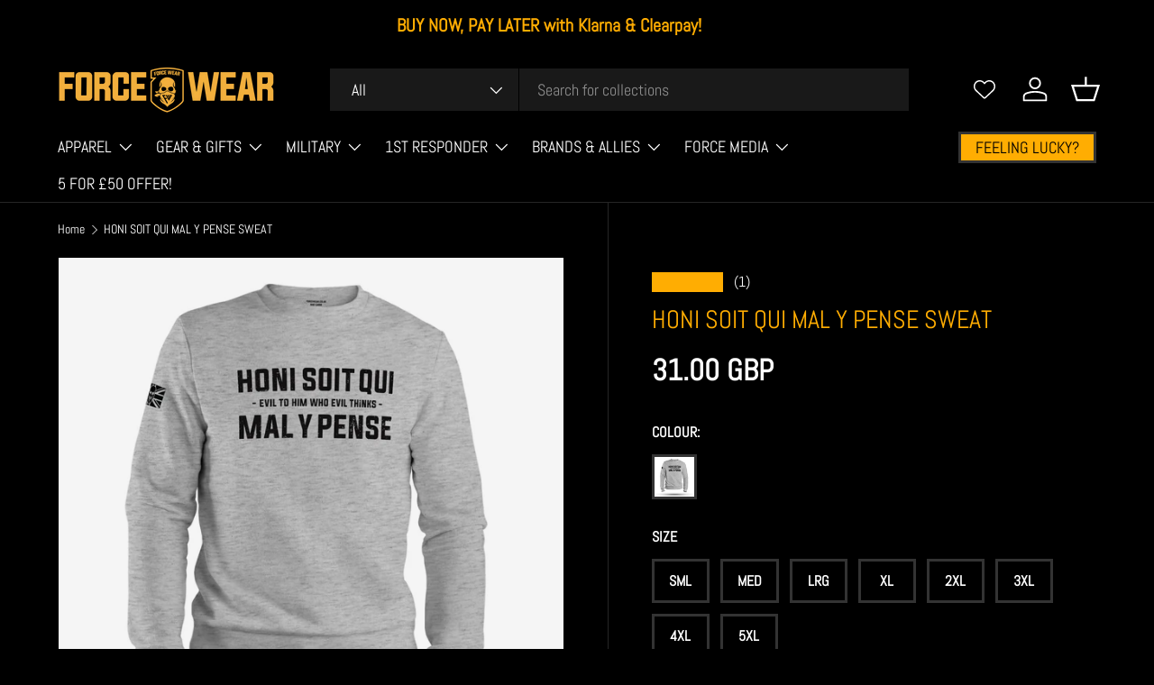

--- FILE ---
content_type: text/html; charset=utf-8
request_url: https://www.forcewear.co.uk/products/honi-soit-qui-mal-y-pense-sweat
body_size: 51473
content:
<!doctype html>
<html class="no-js" lang="en" dir="ltr">
<head><meta charset="utf-8">
<meta name="viewport" content="width=device-width,initial-scale=1">
<title>HONI SOIT QUI MAL Y PENSE SWEAT | Military | Veteran | Force Wear</title><link rel="canonical" href="https://www.forcewear.co.uk/products/honi-soit-qui-mal-y-pense-sweat"><link rel="icon" href="//www.forcewear.co.uk/cdn/shop/files/FW_Favicon_Delta_04_YellowRGB.png?crop=center&height=48&v=1702038206&width=48" type="image/png">
  <link rel="apple-touch-icon" href="//www.forcewear.co.uk/cdn/shop/files/FW_Favicon_Delta_04_YellowRGB.png?crop=center&height=180&v=1702038206&width=180"><meta name="description" content="You don&#39;t have to be currently serving in the Military, a Veteran, or a First Responder to buy Force Wear… but you must be a supporter of those who are! We make more than just gear, we have created a community with a strong sense of belonging and an apparel brand with a ‘Hell Yeah’ attitude."><meta property="og:site_name" content="Force Wear">
<meta property="og:url" content="https://www.forcewear.co.uk/products/honi-soit-qui-mal-y-pense-sweat">
<meta property="og:title" content="HONI SOIT QUI MAL Y PENSE SWEAT | Military | Veteran | Force Wear">
<meta property="og:type" content="product">
<meta property="og:description" content="You don&#39;t have to be currently serving in the Military, a Veteran, or a First Responder to buy Force Wear… but you must be a supporter of those who are! We make more than just gear, we have created a community with a strong sense of belonging and an apparel brand with a ‘Hell Yeah’ attitude."><meta property="og:image" content="http://www.forcewear.co.uk/cdn/shop/files/HONISOITQUIMALYPENSESWEAT.jpg?crop=center&height=1200&v=1757412775&width=1200">
  <meta property="og:image:secure_url" content="https://www.forcewear.co.uk/cdn/shop/files/HONISOITQUIMALYPENSESWEAT.jpg?crop=center&height=1200&v=1757412775&width=1200">
  <meta property="og:image:width" content="2600">
  <meta property="og:image:height" content="2600"><meta property="og:price:amount" content="31.00">
  <meta property="og:price:currency" content="GBP"><meta name="twitter:site" content="@@forcewearhq"><meta name="twitter:card" content="summary_large_image">
<meta name="twitter:title" content="HONI SOIT QUI MAL Y PENSE SWEAT | Military | Veteran | Force Wear">
<meta name="twitter:description" content="You don&#39;t have to be currently serving in the Military, a Veteran, or a First Responder to buy Force Wear… but you must be a supporter of those who are! We make more than just gear, we have created a community with a strong sense of belonging and an apparel brand with a ‘Hell Yeah’ attitude.">
<link rel="preload" href="//www.forcewear.co.uk/cdn/shop/t/14/assets/main.css?v=117877229988737664671760475876" as="style"><style data-shopify>
@font-face {
  font-family: Abel;
  font-weight: 400;
  font-style: normal;
  font-display: swap;
  src: url("//www.forcewear.co.uk/cdn/fonts/abel/abel_n4.0254805ccf79872a96d53996a984f2b9039f9995.woff2") format("woff2"),
       url("//www.forcewear.co.uk/cdn/fonts/abel/abel_n4.635ebaebd760542724b79271de73bae7c2091173.woff") format("woff");
}
@font-face {
  font-family: Abel;
  font-weight: 400;
  font-style: normal;
  font-display: swap;
  src: url("//www.forcewear.co.uk/cdn/fonts/abel/abel_n4.0254805ccf79872a96d53996a984f2b9039f9995.woff2") format("woff2"),
       url("//www.forcewear.co.uk/cdn/fonts/abel/abel_n4.635ebaebd760542724b79271de73bae7c2091173.woff") format("woff");
}
@font-face {
  font-family: Abel;
  font-weight: 400;
  font-style: normal;
  font-display: swap;
  src: url("//www.forcewear.co.uk/cdn/fonts/abel/abel_n4.0254805ccf79872a96d53996a984f2b9039f9995.woff2") format("woff2"),
       url("//www.forcewear.co.uk/cdn/fonts/abel/abel_n4.635ebaebd760542724b79271de73bae7c2091173.woff") format("woff");
}
:root {
      --bg-color: 0 0 0 / 1.0;
      --bg-color-og: 0 0 0 / 1.0;
      --heading-color: 255 173 2;
      --text-color: 255 255 255;
      --text-color-og: 255 255 255;
      --scrollbar-color: 255 255 255;
      --link-color: 255 255 255;
      --link-color-og: 255 255 255;
      --star-color: 255 173 2;--swatch-border-color-default: 51 51 51;
        --swatch-border-color-active: 128 128 128;
        --swatch-card-size: 26px;
        --swatch-variant-picker-size: 50px;--color-scheme-1-bg: 255 173 2 / 1.0;
      --color-scheme-1-grad: ;
      --color-scheme-1-heading: 255 173 2;
      --color-scheme-1-text: 0 0 0;
      --color-scheme-1-btn-bg: 0 0 0;
      --color-scheme-1-btn-text: 255 173 2;
      --color-scheme-1-btn-bg-hover: 53 36 0;--color-scheme-2-bg: 0 0 0 / 1.0;
      --color-scheme-2-grad: ;
      --color-scheme-2-heading: 255 255 255;
      --color-scheme-2-text: 255 255 255;
      --color-scheme-2-btn-bg: 255 173 2;
      --color-scheme-2-btn-text: 0 0 0;
      --color-scheme-2-btn-bg-hover: 232 157 2;--color-scheme-3-bg: 0 0 0 / 1.0;
      --color-scheme-3-grad: ;
      --color-scheme-3-heading: 255 255 255;
      --color-scheme-3-text: 255 173 2;
      --color-scheme-3-btn-bg: 82 159 48;
      --color-scheme-3-btn-text: 255 255 255;
      --color-scheme-3-btn-bg-hover: 116 179 88;

      --drawer-bg-color: 0 0 0 / 1.0;
      --drawer-text-color: 255 255 255;

      --panel-bg-color: 0 0 0 / 1.0;
      --panel-heading-color: 255 173 2;
      --panel-text-color: 255 255 255;

      --in-stock-text-color: 13 164 74;
      --low-stock-text-color: 252 237 238;
      --very-low-stock-text-color: 227 43 43;
      --no-stock-text-color: 0 0 0;
      --no-stock-backordered-text-color: 9 181 244;

      --error-bg-color: 0 0 0;
      --error-text-color: 186 68 68;
      --success-bg-color: 0 0 0;
      --success-text-color: 82 159 48;
      --info-bg-color: 0 0 0;
      --info-text-color: 255 255 255;

      --heading-font-family: Abel, sans-serif;
      --heading-font-style: normal;
      --heading-font-weight: 400;
      --heading-scale-start: 6;

      --navigation-font-family: Abel, sans-serif;
      --navigation-font-style: normal;
      --navigation-font-weight: 400;
      --heading-text-transform: uppercase;

      --subheading-text-transform: uppercase;
      --body-font-family: Abel, sans-serif;
      --body-font-style: normal;
      --body-font-weight: 400;
      --body-font-size: 18;

      --section-gap: 64;
      --heading-gap: calc(8 * var(--space-unit));--grid-column-gap: 20px;--btn-bg-color: 255 173 2;
      --btn-bg-hover-color: 232 157 2;
      --btn-text-color: 0 0 0;
      --btn-bg-color-og: 255 173 2;
      --btn-text-color-og: 0 0 0;
      --btn-alt-bg-color: 212 19 19;
      --btn-alt-bg-alpha: 1.0;
      --btn-alt-text-color: 255 255 255;
      --btn-border-width: 3px;
      --btn-padding-y: 12px;

      

      --btn-lg-border-radius: 50%;
      --btn-icon-border-radius: 50%;
      --input-with-btn-inner-radius: var(--btn-border-radius);
      --btn-text-transform: uppercase;

      --input-bg-color: 0 0 0 / 1.0;
      --input-text-color: 255 255 255;
      --input-border-width: 3px;
      --input-border-radius: 0px;
      --textarea-border-radius: 0px;--input-bg-color-diff-3: #080808;
      --input-bg-color-diff-6: #0f0f0f;

      --modal-border-radius: 0px;
      --modal-overlay-color: 0 0 0;
      --modal-overlay-opacity: 0.4;
      --drawer-border-radius: 0px;
      --overlay-border-radius: 0px;

      --custom-label-bg-color: 212 19 19 / 1.0;
      --custom-label-text-color: 255 255 255 / 1.0;--sale-label-bg-color: 186 68 68 / 1.0;
      --sale-label-text-color: 255 255 255 / 1.0;--sold-out-label-bg-color: 255 173 2 / 1.0;
      --sold-out-label-text-color: 0 0 0 / 1.0;--new-label-bg-color: 212 19 19 / 1.0;
      --new-label-text-color: 245 245 245 / 1.0;--preorder-label-bg-color: 255 173 2 / 1.0;
      --preorder-label-text-color: 0 0 0 / 1.0;

      --collection-label-color: 255 173 2 / 1.0;

      --page-width: 1590px;
      --gutter-sm: 20px;
      --gutter-md: 32px;
      --gutter-lg: 64px;

      --payment-terms-bg-color: #000000;

      --coll-card-bg-color: #000000;
      --coll-card-border-color: #4d4d4d;

      --card-highlight-bg-color: #000000;
      --card-highlight-text-color: 0 0 0;
      --card-highlight-border-color: #000000;--card-bg-color: #000000;
      --card-text-color: 245 245 245;
      --card-border-color: #4d4d4d;--blend-bg-color: #f5f5f5;
        
          --aos-animate-duration: 1s;
        

        
          --aos-min-width: 0;
        
      

      --reading-width: 48em;
    }

    @media (max-width: 769px) {
      :root {
        --reading-width: 36em;
      }
    }
  </style><link rel="stylesheet" href="//www.forcewear.co.uk/cdn/shop/t/14/assets/main.css?v=117877229988737664671760475876">
  <script src="//www.forcewear.co.uk/cdn/shop/t/14/assets/main.js?v=182340204423554326591760475876" defer="defer"></script><link rel="preload" href="//www.forcewear.co.uk/cdn/fonts/abel/abel_n4.0254805ccf79872a96d53996a984f2b9039f9995.woff2" as="font" type="font/woff2" crossorigin fetchpriority="high"><link rel="preload" href="//www.forcewear.co.uk/cdn/fonts/abel/abel_n4.0254805ccf79872a96d53996a984f2b9039f9995.woff2" as="font" type="font/woff2" crossorigin fetchpriority="high"><link rel="stylesheet" href="//www.forcewear.co.uk/cdn/shop/t/14/assets/swatches.css?v=77699130145322309361760475903" media="print" onload="this.media='all'">
    <noscript><link rel="stylesheet" href="//www.forcewear.co.uk/cdn/shop/t/14/assets/swatches.css?v=77699130145322309361760475903"></noscript><script>window.performance && window.performance.mark && window.performance.mark('shopify.content_for_header.start');</script><meta id="shopify-digital-wallet" name="shopify-digital-wallet" content="/79841395025/digital_wallets/dialog">
<meta name="shopify-checkout-api-token" content="6a112c5407852b241d6df7a49aa9d2bf">
<meta id="in-context-paypal-metadata" data-shop-id="79841395025" data-venmo-supported="false" data-environment="production" data-locale="en_US" data-paypal-v4="true" data-currency="GBP">
<link rel="alternate" type="application/json+oembed" href="https://www.forcewear.co.uk/products/honi-soit-qui-mal-y-pense-sweat.oembed">
<script async="async" src="/checkouts/internal/preloads.js?locale=en-GB"></script>
<link rel="preconnect" href="https://shop.app" crossorigin="anonymous">
<script async="async" src="https://shop.app/checkouts/internal/preloads.js?locale=en-GB&shop_id=79841395025" crossorigin="anonymous"></script>
<script id="apple-pay-shop-capabilities" type="application/json">{"shopId":79841395025,"countryCode":"GB","currencyCode":"GBP","merchantCapabilities":["supports3DS"],"merchantId":"gid:\/\/shopify\/Shop\/79841395025","merchantName":"Force Wear","requiredBillingContactFields":["postalAddress","email","phone"],"requiredShippingContactFields":["postalAddress","email","phone"],"shippingType":"shipping","supportedNetworks":["visa","maestro","masterCard","amex","discover","elo"],"total":{"type":"pending","label":"Force Wear","amount":"1.00"},"shopifyPaymentsEnabled":true,"supportsSubscriptions":true}</script>
<script id="shopify-features" type="application/json">{"accessToken":"6a112c5407852b241d6df7a49aa9d2bf","betas":["rich-media-storefront-analytics"],"domain":"www.forcewear.co.uk","predictiveSearch":true,"shopId":79841395025,"locale":"en"}</script>
<script>var Shopify = Shopify || {};
Shopify.shop = "22b434.myshopify.com";
Shopify.locale = "en";
Shopify.currency = {"active":"GBP","rate":"1.0"};
Shopify.country = "GB";
Shopify.theme = {"name":"Updated copy of Force Wear 3.0 2025","id":187708997969,"schema_name":"Enterprise","schema_version":"2.0.0","theme_store_id":1657,"role":"main"};
Shopify.theme.handle = "null";
Shopify.theme.style = {"id":null,"handle":null};
Shopify.cdnHost = "www.forcewear.co.uk/cdn";
Shopify.routes = Shopify.routes || {};
Shopify.routes.root = "/";</script>
<script type="module">!function(o){(o.Shopify=o.Shopify||{}).modules=!0}(window);</script>
<script>!function(o){function n(){var o=[];function n(){o.push(Array.prototype.slice.apply(arguments))}return n.q=o,n}var t=o.Shopify=o.Shopify||{};t.loadFeatures=n(),t.autoloadFeatures=n()}(window);</script>
<script>
  window.ShopifyPay = window.ShopifyPay || {};
  window.ShopifyPay.apiHost = "shop.app\/pay";
  window.ShopifyPay.redirectState = null;
</script>
<script id="shop-js-analytics" type="application/json">{"pageType":"product"}</script>
<script defer="defer" async type="module" src="//www.forcewear.co.uk/cdn/shopifycloud/shop-js/modules/v2/client.init-shop-cart-sync_C5BV16lS.en.esm.js"></script>
<script defer="defer" async type="module" src="//www.forcewear.co.uk/cdn/shopifycloud/shop-js/modules/v2/chunk.common_CygWptCX.esm.js"></script>
<script type="module">
  await import("//www.forcewear.co.uk/cdn/shopifycloud/shop-js/modules/v2/client.init-shop-cart-sync_C5BV16lS.en.esm.js");
await import("//www.forcewear.co.uk/cdn/shopifycloud/shop-js/modules/v2/chunk.common_CygWptCX.esm.js");

  window.Shopify.SignInWithShop?.initShopCartSync?.({"fedCMEnabled":true,"windoidEnabled":true});

</script>
<script>
  window.Shopify = window.Shopify || {};
  if (!window.Shopify.featureAssets) window.Shopify.featureAssets = {};
  window.Shopify.featureAssets['shop-js'] = {"shop-cart-sync":["modules/v2/client.shop-cart-sync_ZFArdW7E.en.esm.js","modules/v2/chunk.common_CygWptCX.esm.js"],"init-fed-cm":["modules/v2/client.init-fed-cm_CmiC4vf6.en.esm.js","modules/v2/chunk.common_CygWptCX.esm.js"],"shop-button":["modules/v2/client.shop-button_tlx5R9nI.en.esm.js","modules/v2/chunk.common_CygWptCX.esm.js"],"shop-cash-offers":["modules/v2/client.shop-cash-offers_DOA2yAJr.en.esm.js","modules/v2/chunk.common_CygWptCX.esm.js","modules/v2/chunk.modal_D71HUcav.esm.js"],"init-windoid":["modules/v2/client.init-windoid_sURxWdc1.en.esm.js","modules/v2/chunk.common_CygWptCX.esm.js"],"shop-toast-manager":["modules/v2/client.shop-toast-manager_ClPi3nE9.en.esm.js","modules/v2/chunk.common_CygWptCX.esm.js"],"init-shop-email-lookup-coordinator":["modules/v2/client.init-shop-email-lookup-coordinator_B8hsDcYM.en.esm.js","modules/v2/chunk.common_CygWptCX.esm.js"],"init-shop-cart-sync":["modules/v2/client.init-shop-cart-sync_C5BV16lS.en.esm.js","modules/v2/chunk.common_CygWptCX.esm.js"],"avatar":["modules/v2/client.avatar_BTnouDA3.en.esm.js"],"pay-button":["modules/v2/client.pay-button_FdsNuTd3.en.esm.js","modules/v2/chunk.common_CygWptCX.esm.js"],"init-customer-accounts":["modules/v2/client.init-customer-accounts_DxDtT_ad.en.esm.js","modules/v2/client.shop-login-button_C5VAVYt1.en.esm.js","modules/v2/chunk.common_CygWptCX.esm.js","modules/v2/chunk.modal_D71HUcav.esm.js"],"init-shop-for-new-customer-accounts":["modules/v2/client.init-shop-for-new-customer-accounts_ChsxoAhi.en.esm.js","modules/v2/client.shop-login-button_C5VAVYt1.en.esm.js","modules/v2/chunk.common_CygWptCX.esm.js","modules/v2/chunk.modal_D71HUcav.esm.js"],"shop-login-button":["modules/v2/client.shop-login-button_C5VAVYt1.en.esm.js","modules/v2/chunk.common_CygWptCX.esm.js","modules/v2/chunk.modal_D71HUcav.esm.js"],"init-customer-accounts-sign-up":["modules/v2/client.init-customer-accounts-sign-up_CPSyQ0Tj.en.esm.js","modules/v2/client.shop-login-button_C5VAVYt1.en.esm.js","modules/v2/chunk.common_CygWptCX.esm.js","modules/v2/chunk.modal_D71HUcav.esm.js"],"shop-follow-button":["modules/v2/client.shop-follow-button_Cva4Ekp9.en.esm.js","modules/v2/chunk.common_CygWptCX.esm.js","modules/v2/chunk.modal_D71HUcav.esm.js"],"checkout-modal":["modules/v2/client.checkout-modal_BPM8l0SH.en.esm.js","modules/v2/chunk.common_CygWptCX.esm.js","modules/v2/chunk.modal_D71HUcav.esm.js"],"lead-capture":["modules/v2/client.lead-capture_Bi8yE_yS.en.esm.js","modules/v2/chunk.common_CygWptCX.esm.js","modules/v2/chunk.modal_D71HUcav.esm.js"],"shop-login":["modules/v2/client.shop-login_D6lNrXab.en.esm.js","modules/v2/chunk.common_CygWptCX.esm.js","modules/v2/chunk.modal_D71HUcav.esm.js"],"payment-terms":["modules/v2/client.payment-terms_CZxnsJam.en.esm.js","modules/v2/chunk.common_CygWptCX.esm.js","modules/v2/chunk.modal_D71HUcav.esm.js"]};
</script>
<script>(function() {
  var isLoaded = false;
  function asyncLoad() {
    if (isLoaded) return;
    isLoaded = true;
    var urls = ["\/\/cdn.shopify.com\/s\/files\/1\/0257\/0108\/9360\/t\/85\/assets\/usf-license.js?shop=22b434.myshopify.com","https:\/\/cdn.richpanel.com\/js\/richpanel_shopify_script.js?appClientId=forcewearhq7353\u0026tenantId=forcewearhq735\u0026shop=22b434.myshopify.com\u0026shop=22b434.myshopify.com","https:\/\/api.omappapi.com\/shopify\/embed\/?shop=22b434.myshopify.com","https:\/\/cdn.hextom.com\/js\/freeshippingbar.js?shop=22b434.myshopify.com","https:\/\/cdn.hextom.com\/js\/ultimatesalesboost.js?shop=22b434.myshopify.com","https:\/\/cdn-app.sealsubscriptions.com\/shopify\/public\/js\/sealsubscriptions.js?shop=22b434.myshopify.com","https:\/\/cdn-bundler.nice-team.net\/app\/js\/bundler.js?shop=22b434.myshopify.com"];
    for (var i = 0; i < urls.length; i++) {
      var s = document.createElement('script');
      s.type = 'text/javascript';
      s.async = true;
      s.src = urls[i];
      var x = document.getElementsByTagName('script')[0];
      x.parentNode.insertBefore(s, x);
    }
  };
  if(window.attachEvent) {
    window.attachEvent('onload', asyncLoad);
  } else {
    window.addEventListener('load', asyncLoad, false);
  }
})();</script>
<script id="__st">var __st={"a":79841395025,"offset":0,"reqid":"ef10ec56-343a-42b2-9997-18422646da4b-1768761654","pageurl":"www.forcewear.co.uk\/products\/honi-soit-qui-mal-y-pense-sweat","u":"23240232850b","p":"product","rtyp":"product","rid":8876625854801};</script>
<script>window.ShopifyPaypalV4VisibilityTracking = true;</script>
<script id="captcha-bootstrap">!function(){'use strict';const t='contact',e='account',n='new_comment',o=[[t,t],['blogs',n],['comments',n],[t,'customer']],c=[[e,'customer_login'],[e,'guest_login'],[e,'recover_customer_password'],[e,'create_customer']],r=t=>t.map((([t,e])=>`form[action*='/${t}']:not([data-nocaptcha='true']) input[name='form_type'][value='${e}']`)).join(','),a=t=>()=>t?[...document.querySelectorAll(t)].map((t=>t.form)):[];function s(){const t=[...o],e=r(t);return a(e)}const i='password',u='form_key',d=['recaptcha-v3-token','g-recaptcha-response','h-captcha-response',i],f=()=>{try{return window.sessionStorage}catch{return}},m='__shopify_v',_=t=>t.elements[u];function p(t,e,n=!1){try{const o=window.sessionStorage,c=JSON.parse(o.getItem(e)),{data:r}=function(t){const{data:e,action:n}=t;return t[m]||n?{data:e,action:n}:{data:t,action:n}}(c);for(const[e,n]of Object.entries(r))t.elements[e]&&(t.elements[e].value=n);n&&o.removeItem(e)}catch(o){console.error('form repopulation failed',{error:o})}}const l='form_type',E='cptcha';function T(t){t.dataset[E]=!0}const w=window,h=w.document,L='Shopify',v='ce_forms',y='captcha';let A=!1;((t,e)=>{const n=(g='f06e6c50-85a8-45c8-87d0-21a2b65856fe',I='https://cdn.shopify.com/shopifycloud/storefront-forms-hcaptcha/ce_storefront_forms_captcha_hcaptcha.v1.5.2.iife.js',D={infoText:'Protected by hCaptcha',privacyText:'Privacy',termsText:'Terms'},(t,e,n)=>{const o=w[L][v],c=o.bindForm;if(c)return c(t,g,e,D).then(n);var r;o.q.push([[t,g,e,D],n]),r=I,A||(h.body.append(Object.assign(h.createElement('script'),{id:'captcha-provider',async:!0,src:r})),A=!0)});var g,I,D;w[L]=w[L]||{},w[L][v]=w[L][v]||{},w[L][v].q=[],w[L][y]=w[L][y]||{},w[L][y].protect=function(t,e){n(t,void 0,e),T(t)},Object.freeze(w[L][y]),function(t,e,n,w,h,L){const[v,y,A,g]=function(t,e,n){const i=e?o:[],u=t?c:[],d=[...i,...u],f=r(d),m=r(i),_=r(d.filter((([t,e])=>n.includes(e))));return[a(f),a(m),a(_),s()]}(w,h,L),I=t=>{const e=t.target;return e instanceof HTMLFormElement?e:e&&e.form},D=t=>v().includes(t);t.addEventListener('submit',(t=>{const e=I(t);if(!e)return;const n=D(e)&&!e.dataset.hcaptchaBound&&!e.dataset.recaptchaBound,o=_(e),c=g().includes(e)&&(!o||!o.value);(n||c)&&t.preventDefault(),c&&!n&&(function(t){try{if(!f())return;!function(t){const e=f();if(!e)return;const n=_(t);if(!n)return;const o=n.value;o&&e.removeItem(o)}(t);const e=Array.from(Array(32),(()=>Math.random().toString(36)[2])).join('');!function(t,e){_(t)||t.append(Object.assign(document.createElement('input'),{type:'hidden',name:u})),t.elements[u].value=e}(t,e),function(t,e){const n=f();if(!n)return;const o=[...t.querySelectorAll(`input[type='${i}']`)].map((({name:t})=>t)),c=[...d,...o],r={};for(const[a,s]of new FormData(t).entries())c.includes(a)||(r[a]=s);n.setItem(e,JSON.stringify({[m]:1,action:t.action,data:r}))}(t,e)}catch(e){console.error('failed to persist form',e)}}(e),e.submit())}));const S=(t,e)=>{t&&!t.dataset[E]&&(n(t,e.some((e=>e===t))),T(t))};for(const o of['focusin','change'])t.addEventListener(o,(t=>{const e=I(t);D(e)&&S(e,y())}));const B=e.get('form_key'),M=e.get(l),P=B&&M;t.addEventListener('DOMContentLoaded',(()=>{const t=y();if(P)for(const e of t)e.elements[l].value===M&&p(e,B);[...new Set([...A(),...v().filter((t=>'true'===t.dataset.shopifyCaptcha))])].forEach((e=>S(e,t)))}))}(h,new URLSearchParams(w.location.search),n,t,e,['guest_login'])})(!0,!0)}();</script>
<script integrity="sha256-4kQ18oKyAcykRKYeNunJcIwy7WH5gtpwJnB7kiuLZ1E=" data-source-attribution="shopify.loadfeatures" defer="defer" src="//www.forcewear.co.uk/cdn/shopifycloud/storefront/assets/storefront/load_feature-a0a9edcb.js" crossorigin="anonymous"></script>
<script crossorigin="anonymous" defer="defer" src="//www.forcewear.co.uk/cdn/shopifycloud/storefront/assets/shopify_pay/storefront-65b4c6d7.js?v=20250812"></script>
<script data-source-attribution="shopify.dynamic_checkout.dynamic.init">var Shopify=Shopify||{};Shopify.PaymentButton=Shopify.PaymentButton||{isStorefrontPortableWallets:!0,init:function(){window.Shopify.PaymentButton.init=function(){};var t=document.createElement("script");t.src="https://www.forcewear.co.uk/cdn/shopifycloud/portable-wallets/latest/portable-wallets.en.js",t.type="module",document.head.appendChild(t)}};
</script>
<script data-source-attribution="shopify.dynamic_checkout.buyer_consent">
  function portableWalletsHideBuyerConsent(e){var t=document.getElementById("shopify-buyer-consent"),n=document.getElementById("shopify-subscription-policy-button");t&&n&&(t.classList.add("hidden"),t.setAttribute("aria-hidden","true"),n.removeEventListener("click",e))}function portableWalletsShowBuyerConsent(e){var t=document.getElementById("shopify-buyer-consent"),n=document.getElementById("shopify-subscription-policy-button");t&&n&&(t.classList.remove("hidden"),t.removeAttribute("aria-hidden"),n.addEventListener("click",e))}window.Shopify?.PaymentButton&&(window.Shopify.PaymentButton.hideBuyerConsent=portableWalletsHideBuyerConsent,window.Shopify.PaymentButton.showBuyerConsent=portableWalletsShowBuyerConsent);
</script>
<script data-source-attribution="shopify.dynamic_checkout.cart.bootstrap">document.addEventListener("DOMContentLoaded",(function(){function t(){return document.querySelector("shopify-accelerated-checkout-cart, shopify-accelerated-checkout")}if(t())Shopify.PaymentButton.init();else{new MutationObserver((function(e,n){t()&&(Shopify.PaymentButton.init(),n.disconnect())})).observe(document.body,{childList:!0,subtree:!0})}}));
</script>
<link id="shopify-accelerated-checkout-styles" rel="stylesheet" media="screen" href="https://www.forcewear.co.uk/cdn/shopifycloud/portable-wallets/latest/accelerated-checkout-backwards-compat.css" crossorigin="anonymous">
<style id="shopify-accelerated-checkout-cart">
        #shopify-buyer-consent {
  margin-top: 1em;
  display: inline-block;
  width: 100%;
}

#shopify-buyer-consent.hidden {
  display: none;
}

#shopify-subscription-policy-button {
  background: none;
  border: none;
  padding: 0;
  text-decoration: underline;
  font-size: inherit;
  cursor: pointer;
}

#shopify-subscription-policy-button::before {
  box-shadow: none;
}

      </style>
<script id="sections-script" data-sections="header,footer" defer="defer" src="//www.forcewear.co.uk/cdn/shop/t/14/compiled_assets/scripts.js?8969"></script>
<script>window.performance && window.performance.mark && window.performance.mark('shopify.content_for_header.end');</script>
<script src="//www.forcewear.co.uk/cdn/shop/t/14/assets/blur-messages.js?v=98620774460636405321760475876" defer="defer"></script>
    <script src="//www.forcewear.co.uk/cdn/shop/t/14/assets/animate-on-scroll.js?v=15249566486942820451760475876" defer="defer"></script>
    <link rel="stylesheet" href="//www.forcewear.co.uk/cdn/shop/t/14/assets/animate-on-scroll.css?v=116194678796051782541760475876">
  

  <script>document.documentElement.className = document.documentElement.className.replace('no-js', 'js');</script><!-- CC Custom Head Start --><!-- CC Custom Head End --><!-- BEGIN app block: shopify://apps/judge-me-reviews/blocks/judgeme_core/61ccd3b1-a9f2-4160-9fe9-4fec8413e5d8 --><!-- Start of Judge.me Core -->






<link rel="dns-prefetch" href="https://cdnwidget.judge.me">
<link rel="dns-prefetch" href="https://cdn.judge.me">
<link rel="dns-prefetch" href="https://cdn1.judge.me">
<link rel="dns-prefetch" href="https://api.judge.me">

<script data-cfasync='false' class='jdgm-settings-script'>window.jdgmSettings={"pagination":5,"disable_web_reviews":false,"badge_no_review_text":"No reviews","badge_n_reviews_text":"{{ n }} review/reviews","badge_star_color":"#FFA202","hide_badge_preview_if_no_reviews":true,"badge_hide_text":false,"enforce_center_preview_badge":false,"widget_title":"Add Your Review","widget_open_form_text":"Write a review","widget_close_form_text":"Cancel review","widget_refresh_page_text":"Refresh page","widget_summary_text":"Based on {{ number_of_reviews }} review/reviews","widget_no_review_text":"Be the first to write a review","widget_name_field_text":"Display name","widget_verified_name_field_text":"Verified Name (public)","widget_name_placeholder_text":"Display name","widget_required_field_error_text":"This field is required.","widget_email_field_text":"Email address","widget_verified_email_field_text":"Verified Email (private, can not be edited)","widget_email_placeholder_text":"Your email address","widget_email_field_error_text":"Please enter a valid email address.","widget_rating_field_text":"Rating","widget_review_title_field_text":"Review Title","widget_review_title_placeholder_text":"Give your review a title","widget_review_body_field_text":"Review content","widget_review_body_placeholder_text":"Start writing here...","widget_pictures_field_text":"Picture/Video (optional)","widget_submit_review_text":"Submit Review","widget_submit_verified_review_text":"Submit Verified Review","widget_submit_success_msg_with_auto_publish":"Thank you! Please refresh the page in a few moments to see your review. You can remove or edit your review by logging into \u003ca href='https://judge.me/login' target='_blank' rel='nofollow noopener'\u003eJudge.me\u003c/a\u003e","widget_submit_success_msg_no_auto_publish":"Thank you! Your review will be published as soon as it is approved by the shop admin. You can remove or edit your review by logging into \u003ca href='https://judge.me/login' target='_blank' rel='nofollow noopener'\u003eJudge.me\u003c/a\u003e","widget_show_default_reviews_out_of_total_text":"Showing {{ n_reviews_shown }} out of {{ n_reviews }} reviews.","widget_show_all_link_text":"Show all","widget_show_less_link_text":"Show less","widget_author_said_text":"{{ reviewer_name }} said:","widget_days_text":"{{ n }} days ago","widget_weeks_text":"{{ n }} week/weeks ago","widget_months_text":"{{ n }} month/months ago","widget_years_text":"{{ n }} year/years ago","widget_yesterday_text":"Yesterday","widget_today_text":"Today","widget_replied_text":"\u003e\u003e {{ shop_name }} replied:","widget_read_more_text":"Read more","widget_reviewer_name_as_initial":"","widget_rating_filter_color":"#FFA202","widget_rating_filter_see_all_text":"See all reviews","widget_sorting_most_recent_text":"Most Recent","widget_sorting_highest_rating_text":"Highest Rating","widget_sorting_lowest_rating_text":"Lowest Rating","widget_sorting_with_pictures_text":"Only Pictures","widget_sorting_most_helpful_text":"Most Helpful","widget_open_question_form_text":"Ask a question","widget_reviews_subtab_text":"Reviews","widget_questions_subtab_text":"Questions","widget_question_label_text":"Question","widget_answer_label_text":"Answer","widget_question_placeholder_text":"Write your question here","widget_submit_question_text":"Submit Question","widget_question_submit_success_text":"Thank you for your question! We will notify you once it gets answered.","widget_star_color":"#FFA202","verified_badge_text":"Verified","verified_badge_bg_color":"","verified_badge_text_color":"","verified_badge_placement":"left-of-reviewer-name","widget_review_max_height":3,"widget_hide_border":false,"widget_social_share":false,"widget_thumb":false,"widget_review_location_show":false,"widget_location_format":"","all_reviews_include_out_of_store_products":true,"all_reviews_out_of_store_text":"(out of store)","all_reviews_pagination":100,"all_reviews_product_name_prefix_text":"about","enable_review_pictures":true,"enable_question_anwser":false,"widget_theme":"","review_date_format":"dd/mm/yyyy","default_sort_method":"highest-rating","widget_product_reviews_subtab_text":"Product Reviews","widget_shop_reviews_subtab_text":"Reviews About Us","widget_other_products_reviews_text":"Reviews for other products","widget_store_reviews_subtab_text":"Store reviews","widget_no_store_reviews_text":"This store hasn't received any reviews yet","widget_web_restriction_product_reviews_text":"This product hasn't received any reviews yet","widget_no_items_text":"No items found","widget_show_more_text":"Show more","widget_write_a_store_review_text":"Write a Review About Us","widget_other_languages_heading":"Reviews in Other Languages","widget_translate_review_text":"Translate review to {{ language }}","widget_translating_review_text":"Translating...","widget_show_original_translation_text":"Show original ({{ language }})","widget_translate_review_failed_text":"Review couldn't be translated.","widget_translate_review_retry_text":"Retry","widget_translate_review_try_again_later_text":"Try again later","show_product_url_for_grouped_product":true,"widget_sorting_pictures_first_text":"Pictures First","show_pictures_on_all_rev_page_mobile":true,"show_pictures_on_all_rev_page_desktop":true,"floating_tab_hide_mobile_install_preference":true,"floating_tab_button_name":"★ Reviews","floating_tab_title":"Let customers speak for us","floating_tab_button_color":"#FFA202","floating_tab_button_background_color":"#000000","floating_tab_url":"","floating_tab_url_enabled":false,"floating_tab_tab_style":"stars","all_reviews_text_badge_text":"Customers rate us {{ shop.metafields.judgeme.all_reviews_rating | round: 1 }}/5 based on {{ shop.metafields.judgeme.all_reviews_count }} reviews.","all_reviews_text_badge_text_branded_style":"{{ shop.metafields.judgeme.all_reviews_rating | round: 1 }} out of 5 stars based on {{ shop.metafields.judgeme.all_reviews_count }} reviews","is_all_reviews_text_badge_a_link":true,"show_stars_for_all_reviews_text_badge":false,"all_reviews_text_badge_url":"","all_reviews_text_style":"branded","all_reviews_text_color_style":"custom","all_reviews_text_color":"#FFA202","all_reviews_text_show_jm_brand":true,"featured_carousel_show_header":true,"featured_carousel_title":"What Our Community Says","testimonials_carousel_title":"Customers are saying","videos_carousel_title":"Real customer stories","cards_carousel_title":"Customers are saying","featured_carousel_count_text":"from {{ n }} reviews","featured_carousel_add_link_to_all_reviews_page":false,"featured_carousel_url":"","featured_carousel_show_images":true,"featured_carousel_autoslide_interval":5,"featured_carousel_arrows_on_the_sides":true,"featured_carousel_height":200,"featured_carousel_width":100,"featured_carousel_image_size":500,"featured_carousel_image_height":250,"featured_carousel_arrow_color":"#eeeeee","verified_count_badge_style":"branded","verified_count_badge_orientation":"horizontal","verified_count_badge_color_style":"custom","verified_count_badge_color":"#FFAD02","is_verified_count_badge_a_link":false,"verified_count_badge_url":"","verified_count_badge_show_jm_brand":true,"widget_rating_preset_default":5,"widget_first_sub_tab":"product-reviews","widget_show_histogram":false,"widget_histogram_use_custom_color":true,"widget_pagination_use_custom_color":true,"widget_star_use_custom_color":false,"widget_verified_badge_use_custom_color":false,"widget_write_review_use_custom_color":false,"picture_reminder_submit_button":"Upload Pictures","enable_review_videos":false,"mute_video_by_default":false,"widget_sorting_videos_first_text":"Videos First","widget_review_pending_text":"Pending","featured_carousel_items_for_large_screen":3,"social_share_options_order":"Facebook,Twitter","remove_microdata_snippet":true,"disable_json_ld":false,"enable_json_ld_products":false,"preview_badge_show_question_text":false,"preview_badge_no_question_text":"No questions","preview_badge_n_question_text":"{{ number_of_questions }} question/questions","qa_badge_show_icon":false,"qa_badge_position":"same-row","remove_judgeme_branding":true,"widget_add_search_bar":false,"widget_search_bar_placeholder":"Search","widget_sorting_verified_only_text":"Verified only","featured_carousel_theme":"aligned","featured_carousel_show_rating":true,"featured_carousel_show_title":true,"featured_carousel_show_body":true,"featured_carousel_show_date":false,"featured_carousel_show_reviewer":true,"featured_carousel_show_product":true,"featured_carousel_header_background_color":"#108474","featured_carousel_header_text_color":"#ffffff","featured_carousel_name_product_separator":"reviewed","featured_carousel_full_star_background":"#108474","featured_carousel_empty_star_background":"#dadada","featured_carousel_vertical_theme_background":"#f9fafb","featured_carousel_verified_badge_enable":false,"featured_carousel_verified_badge_color":"#FFA202","featured_carousel_border_style":"round","featured_carousel_review_line_length_limit":3,"featured_carousel_more_reviews_button_text":"Read more reviews","featured_carousel_view_product_button_text":"View product","all_reviews_page_load_reviews_on":"scroll","all_reviews_page_load_more_text":"See More","disable_fb_tab_reviews":false,"enable_ajax_cdn_cache":false,"widget_advanced_speed_features":5,"widget_public_name_text":"displayed publicly like","default_reviewer_name":"John Smith","default_reviewer_name_has_non_latin":true,"widget_reviewer_anonymous":"Anonymous","medals_widget_title":"Judge.me Review Medals","medals_widget_background_color":"#f9fafb","medals_widget_position":"footer_all_pages","medals_widget_border_color":"#f9fafb","medals_widget_verified_text_position":"left","medals_widget_use_monochromatic_version":false,"medals_widget_elements_color":"#108474","show_reviewer_avatar":true,"widget_invalid_yt_video_url_error_text":"Not a YouTube video URL","widget_max_length_field_error_text":"Please enter no more than {0} characters.","widget_show_country_flag":false,"widget_show_collected_via_shop_app":true,"widget_verified_by_shop_badge_style":"light","widget_verified_by_shop_text":"Verified by Shop","widget_show_photo_gallery":true,"widget_load_with_code_splitting":true,"widget_ugc_install_preference":false,"widget_ugc_title":"Made by us, Shared by you","widget_ugc_subtitle":"Tag us to see your picture featured in our page","widget_ugc_arrows_color":"#ffffff","widget_ugc_primary_button_text":"Buy Now","widget_ugc_primary_button_background_color":"#108474","widget_ugc_primary_button_text_color":"#ffffff","widget_ugc_primary_button_border_width":"0","widget_ugc_primary_button_border_style":"none","widget_ugc_primary_button_border_color":"#108474","widget_ugc_primary_button_border_radius":"25","widget_ugc_secondary_button_text":"Load More","widget_ugc_secondary_button_background_color":"#ffffff","widget_ugc_secondary_button_text_color":"#108474","widget_ugc_secondary_button_border_width":"2","widget_ugc_secondary_button_border_style":"solid","widget_ugc_secondary_button_border_color":"#108474","widget_ugc_secondary_button_border_radius":"25","widget_ugc_reviews_button_text":"View Reviews","widget_ugc_reviews_button_background_color":"#ffffff","widget_ugc_reviews_button_text_color":"#108474","widget_ugc_reviews_button_border_width":"2","widget_ugc_reviews_button_border_style":"solid","widget_ugc_reviews_button_border_color":"#108474","widget_ugc_reviews_button_border_radius":"25","widget_ugc_reviews_button_link_to":"judgeme-reviews-page","widget_ugc_show_post_date":true,"widget_ugc_max_width":"800","widget_rating_metafield_value_type":true,"widget_primary_color":"#FFA202","widget_enable_secondary_color":false,"widget_secondary_color":"#000000","widget_summary_average_rating_text":"{{ average_rating }} out of 5","widget_media_grid_title":"Customer photos \u0026 videos","widget_media_grid_see_more_text":"See more","widget_round_style":false,"widget_show_product_medals":false,"widget_verified_by_judgeme_text":"Verified by Judge.me","widget_show_store_medals":false,"widget_verified_by_judgeme_text_in_store_medals":"Verified By Legends","widget_media_field_exceed_quantity_message":"Sorry, we can only accept {{ max_media }} for one review.","widget_media_field_exceed_limit_message":"{{ file_name }} is too large, please select a {{ media_type }} less than {{ size_limit }}MB.","widget_review_submitted_text":"Review Submitted!","widget_question_submitted_text":"Question Submitted!","widget_close_form_text_question":"Cancel","widget_write_your_answer_here_text":"Write your answer here","widget_enabled_branded_link":true,"widget_show_collected_by_judgeme":false,"widget_reviewer_name_color":"","widget_write_review_text_color":"","widget_write_review_bg_color":"","widget_collected_by_judgeme_text":"collected by Judge.me","widget_pagination_type":"load_more","widget_load_more_text":"Load More","widget_load_more_color":"#FFA202","widget_full_review_text":"Full Review","widget_read_more_reviews_text":"Read More Reviews","widget_read_questions_text":"Read Questions","widget_questions_and_answers_text":"Questions \u0026 Answers","widget_verified_by_text":"Verified by","widget_verified_text":"Verified","widget_number_of_reviews_text":"{{ number_of_reviews }} reviews","widget_back_button_text":"Back","widget_next_button_text":"Next","widget_custom_forms_filter_button":"Filters","custom_forms_style":"horizontal","widget_show_review_information":false,"how_reviews_are_collected":"How reviews are collected?","widget_show_review_keywords":false,"widget_gdpr_statement":"How we use your data: We'll only contact you about the review you left, and only if necessary. By submitting your review, you agree to Judge.me's \u003ca href='https://judge.me/terms' target='_blank' rel='nofollow noopener'\u003eterms\u003c/a\u003e, \u003ca href='https://judge.me/privacy' target='_blank' rel='nofollow noopener'\u003eprivacy\u003c/a\u003e and \u003ca href='https://judge.me/content-policy' target='_blank' rel='nofollow noopener'\u003econtent\u003c/a\u003e policies.","widget_multilingual_sorting_enabled":false,"widget_translate_review_content_enabled":false,"widget_translate_review_content_method":"manual","popup_widget_review_selection":"automatically_with_pictures","popup_widget_round_border_style":true,"popup_widget_show_title":true,"popup_widget_show_body":true,"popup_widget_show_reviewer":false,"popup_widget_show_product":true,"popup_widget_show_pictures":true,"popup_widget_use_review_picture":true,"popup_widget_show_on_home_page":true,"popup_widget_show_on_product_page":true,"popup_widget_show_on_collection_page":true,"popup_widget_show_on_cart_page":true,"popup_widget_position":"bottom_left","popup_widget_first_review_delay":5,"popup_widget_duration":5,"popup_widget_interval":5,"popup_widget_review_count":5,"popup_widget_hide_on_mobile":true,"review_snippet_widget_round_border_style":true,"review_snippet_widget_card_color":"#FFFFFF","review_snippet_widget_slider_arrows_background_color":"#FFFFFF","review_snippet_widget_slider_arrows_color":"#000000","review_snippet_widget_star_color":"#108474","show_product_variant":false,"all_reviews_product_variant_label_text":"Variant: ","widget_show_verified_branding":false,"widget_ai_summary_title":"Customers say","widget_ai_summary_disclaimer":"AI-powered review summary based on recent customer reviews","widget_show_ai_summary":false,"widget_show_ai_summary_bg":false,"widget_show_review_title_input":true,"redirect_reviewers_invited_via_email":"external_form","request_store_review_after_product_review":true,"request_review_other_products_in_order":false,"review_form_color_scheme":"default","review_form_corner_style":"square","review_form_star_color":{},"review_form_text_color":"#333333","review_form_background_color":"#ffffff","review_form_field_background_color":"#fafafa","review_form_button_color":{},"review_form_button_text_color":"#ffffff","review_form_modal_overlay_color":"#000000","review_content_screen_title_text":"How would you rate this product?","review_content_introduction_text":"We would love it if you would share a bit about your experience.","store_review_form_title_text":"How would you rate this store?","store_review_form_introduction_text":"We would love it if you would share a bit about your experience.","show_review_guidance_text":true,"one_star_review_guidance_text":"Poor","five_star_review_guidance_text":"Great","customer_information_screen_title_text":"About you","customer_information_introduction_text":"Please tell us more about you.","custom_questions_screen_title_text":"Your experience in more detail","custom_questions_introduction_text":"Here are a few questions to help us understand more about your experience.","review_submitted_screen_title_text":"Thanks for your review!","review_submitted_screen_thank_you_text":"We are processing it and it will appear on the store soon.","review_submitted_screen_email_verification_text":"Please confirm your email by clicking the link we just sent you. This helps us keep reviews authentic.","review_submitted_request_store_review_text":"Would you like to share your experience of shopping with us?","review_submitted_review_other_products_text":"Would you like to review these products?","store_review_screen_title_text":"Would you like to share your experience of shopping with us?","store_review_introduction_text":"We value your feedback and use it to improve. Please share any thoughts or suggestions you have.","reviewer_media_screen_title_picture_text":"Share a picture","reviewer_media_introduction_picture_text":"Upload a photo to support your review.","reviewer_media_screen_title_video_text":"Share a video","reviewer_media_introduction_video_text":"Upload a video to support your review.","reviewer_media_screen_title_picture_or_video_text":"Share a picture or video","reviewer_media_introduction_picture_or_video_text":"Upload a photo or video to support your review.","reviewer_media_youtube_url_text":"Paste your Youtube URL here","advanced_settings_next_step_button_text":"Next","advanced_settings_close_review_button_text":"Close","modal_write_review_flow":false,"write_review_flow_required_text":"Required","write_review_flow_privacy_message_text":"We respect your privacy.","write_review_flow_anonymous_text":"Post review as anonymous","write_review_flow_visibility_text":"This won't be visible to other customers.","write_review_flow_multiple_selection_help_text":"Select as many as you like","write_review_flow_single_selection_help_text":"Select one option","write_review_flow_required_field_error_text":"This field is required","write_review_flow_invalid_email_error_text":"Please enter a valid email address","write_review_flow_max_length_error_text":"Max. {{ max_length }} characters.","write_review_flow_media_upload_text":"\u003cb\u003eClick to upload\u003c/b\u003e or drag and drop","write_review_flow_gdpr_statement":"We'll only contact you about your review if necessary. By submitting your review, you agree to our \u003ca href='https://judge.me/terms' target='_blank' rel='nofollow noopener'\u003eterms and conditions\u003c/a\u003e and \u003ca href='https://judge.me/privacy' target='_blank' rel='nofollow noopener'\u003eprivacy policy\u003c/a\u003e.","rating_only_reviews_enabled":false,"show_negative_reviews_help_screen":false,"new_review_flow_help_screen_rating_threshold":3,"negative_review_resolution_screen_title_text":"Tell us more","negative_review_resolution_text":"Your experience matters to us. If there were issues with your purchase, we're here to help. Feel free to reach out to us, we'd love the opportunity to make things right.","negative_review_resolution_button_text":"Contact us","negative_review_resolution_proceed_with_review_text":"Leave a review","negative_review_resolution_subject":"Issue with purchase from {{ shop_name }}.{{ order_name }}","preview_badge_collection_page_install_status":false,"widget_review_custom_css":"","preview_badge_custom_css":"","preview_badge_stars_count":"5-stars","featured_carousel_custom_css":"","floating_tab_custom_css":"","all_reviews_widget_custom_css":"","medals_widget_custom_css":"","verified_badge_custom_css":"","all_reviews_text_custom_css":"","transparency_badges_collected_via_store_invite":true,"transparency_badges_from_another_provider":false,"transparency_badges_collected_from_store_visitor":true,"transparency_badges_collected_by_verified_review_provider":false,"transparency_badges_earned_reward":false,"transparency_badges_collected_via_store_invite_text":"Review collected via store invitation","transparency_badges_from_another_provider_text":"Review collected from another provider","transparency_badges_collected_from_store_visitor_text":"Review collected from a store visitor","transparency_badges_written_in_google_text":"Review written in Google","transparency_badges_written_in_etsy_text":"Review written in Etsy","transparency_badges_written_in_shop_app_text":"Review written in Shop App","transparency_badges_earned_reward_text":"Review earned a reward for future purchase","product_review_widget_per_page":6,"widget_store_review_label_text":"Review about the store","checkout_comment_extension_title_on_product_page":"Customer Comments","checkout_comment_extension_num_latest_comment_show":5,"checkout_comment_extension_format":"name_and_timestamp","checkout_comment_customer_name":"last_initial","checkout_comment_comment_notification":true,"preview_badge_collection_page_install_preference":false,"preview_badge_home_page_install_preference":false,"preview_badge_product_page_install_preference":false,"review_widget_install_preference":"","review_carousel_install_preference":false,"floating_reviews_tab_install_preference":"none","verified_reviews_count_badge_install_preference":false,"all_reviews_text_install_preference":false,"review_widget_best_location":false,"judgeme_medals_install_preference":false,"review_widget_revamp_enabled":false,"review_widget_qna_enabled":false,"review_widget_header_theme":"minimal","review_widget_widget_title_enabled":true,"review_widget_header_text_size":"medium","review_widget_header_text_weight":"regular","review_widget_average_rating_style":"compact","review_widget_bar_chart_enabled":true,"review_widget_bar_chart_type":"numbers","review_widget_bar_chart_style":"standard","review_widget_expanded_media_gallery_enabled":false,"review_widget_reviews_section_theme":"standard","review_widget_image_style":"thumbnails","review_widget_review_image_ratio":"square","review_widget_stars_size":"medium","review_widget_verified_badge":"standard_text","review_widget_review_title_text_size":"medium","review_widget_review_text_size":"medium","review_widget_review_text_length":"medium","review_widget_number_of_columns_desktop":3,"review_widget_carousel_transition_speed":5,"review_widget_custom_questions_answers_display":"always","review_widget_button_text_color":"#FFFFFF","review_widget_text_color":"#000000","review_widget_lighter_text_color":"#7B7B7B","review_widget_corner_styling":"soft","review_widget_review_word_singular":"review","review_widget_review_word_plural":"reviews","review_widget_voting_label":"Helpful?","review_widget_shop_reply_label":"Reply from {{ shop_name }}:","review_widget_filters_title":"Filters","qna_widget_question_word_singular":"Question","qna_widget_question_word_plural":"Questions","qna_widget_answer_reply_label":"Answer from {{ answerer_name }}:","qna_content_screen_title_text":"Ask a question about this product","qna_widget_question_required_field_error_text":"Please enter your question.","qna_widget_flow_gdpr_statement":"We'll only contact you about your question if necessary. By submitting your question, you agree to our \u003ca href='https://judge.me/terms' target='_blank' rel='nofollow noopener'\u003eterms and conditions\u003c/a\u003e and \u003ca href='https://judge.me/privacy' target='_blank' rel='nofollow noopener'\u003eprivacy policy\u003c/a\u003e.","qna_widget_question_submitted_text":"Thanks for your question!","qna_widget_close_form_text_question":"Close","qna_widget_question_submit_success_text":"We’ll notify you by email when your question is answered.","all_reviews_widget_v2025_enabled":false,"all_reviews_widget_v2025_header_theme":"default","all_reviews_widget_v2025_widget_title_enabled":true,"all_reviews_widget_v2025_header_text_size":"medium","all_reviews_widget_v2025_header_text_weight":"regular","all_reviews_widget_v2025_average_rating_style":"compact","all_reviews_widget_v2025_bar_chart_enabled":true,"all_reviews_widget_v2025_bar_chart_type":"numbers","all_reviews_widget_v2025_bar_chart_style":"standard","all_reviews_widget_v2025_expanded_media_gallery_enabled":false,"all_reviews_widget_v2025_show_store_medals":true,"all_reviews_widget_v2025_show_photo_gallery":true,"all_reviews_widget_v2025_show_review_keywords":false,"all_reviews_widget_v2025_show_ai_summary":false,"all_reviews_widget_v2025_show_ai_summary_bg":false,"all_reviews_widget_v2025_add_search_bar":false,"all_reviews_widget_v2025_default_sort_method":"most-recent","all_reviews_widget_v2025_reviews_per_page":10,"all_reviews_widget_v2025_reviews_section_theme":"default","all_reviews_widget_v2025_image_style":"thumbnails","all_reviews_widget_v2025_review_image_ratio":"square","all_reviews_widget_v2025_stars_size":"medium","all_reviews_widget_v2025_verified_badge":"bold_badge","all_reviews_widget_v2025_review_title_text_size":"medium","all_reviews_widget_v2025_review_text_size":"medium","all_reviews_widget_v2025_review_text_length":"medium","all_reviews_widget_v2025_number_of_columns_desktop":3,"all_reviews_widget_v2025_carousel_transition_speed":5,"all_reviews_widget_v2025_custom_questions_answers_display":"always","all_reviews_widget_v2025_show_product_variant":false,"all_reviews_widget_v2025_show_reviewer_avatar":true,"all_reviews_widget_v2025_reviewer_name_as_initial":"","all_reviews_widget_v2025_review_location_show":false,"all_reviews_widget_v2025_location_format":"","all_reviews_widget_v2025_show_country_flag":false,"all_reviews_widget_v2025_verified_by_shop_badge_style":"light","all_reviews_widget_v2025_social_share":false,"all_reviews_widget_v2025_social_share_options_order":"Facebook,Twitter,LinkedIn,Pinterest","all_reviews_widget_v2025_pagination_type":"standard","all_reviews_widget_v2025_button_text_color":"#FFFFFF","all_reviews_widget_v2025_text_color":"#000000","all_reviews_widget_v2025_lighter_text_color":"#7B7B7B","all_reviews_widget_v2025_corner_styling":"soft","all_reviews_widget_v2025_title":"Customer reviews","all_reviews_widget_v2025_ai_summary_title":"Customers say about this store","all_reviews_widget_v2025_no_review_text":"Be the first to write a review","platform":"shopify","branding_url":"https://app.judge.me/reviews/stores/www.forcewear.co.uk","branding_text":"Powered by Judge.me","locale":"en","reply_name":"Force Wear","widget_version":"3.0","footer":true,"autopublish":false,"review_dates":false,"enable_custom_form":false,"shop_use_review_site":true,"shop_locale":"en","enable_multi_locales_translations":true,"show_review_title_input":true,"review_verification_email_status":"always","can_be_branded":true,"reply_name_text":"Force Wear"};</script> <style class='jdgm-settings-style'>.jdgm-xx{left:0}:root{--jdgm-primary-color: #FFA202;--jdgm-secondary-color: rgba(255,162,2,0.1);--jdgm-star-color: #FFA202;--jdgm-write-review-text-color: white;--jdgm-write-review-bg-color: #FFA202;--jdgm-paginate-color: #FFA202;--jdgm-border-radius: 0;--jdgm-reviewer-name-color: #FFA202}.jdgm-histogram__bar-content{background-color:#FFA202}.jdgm-rev[data-verified-buyer=true] .jdgm-rev__icon.jdgm-rev__icon:after,.jdgm-rev__buyer-badge.jdgm-rev__buyer-badge{color:white;background-color:#FFA202}.jdgm-review-widget--small .jdgm-gallery.jdgm-gallery .jdgm-gallery__thumbnail-link:nth-child(8) .jdgm-gallery__thumbnail-wrapper.jdgm-gallery__thumbnail-wrapper:before{content:"See more"}@media only screen and (min-width: 768px){.jdgm-gallery.jdgm-gallery .jdgm-gallery__thumbnail-link:nth-child(8) .jdgm-gallery__thumbnail-wrapper.jdgm-gallery__thumbnail-wrapper:before{content:"See more"}}.jdgm-preview-badge .jdgm-star.jdgm-star{color:#FFA202}.jdgm-prev-badge[data-average-rating='0.00']{display:none !important}.jdgm-rev .jdgm-rev__timestamp,.jdgm-quest .jdgm-rev__timestamp,.jdgm-carousel-item__timestamp{display:none !important}.jdgm-author-all-initials{display:none !important}.jdgm-author-last-initial{display:none !important}.jdgm-rev-widg__title{visibility:hidden}.jdgm-rev-widg__summary-text{visibility:hidden}.jdgm-prev-badge__text{visibility:hidden}.jdgm-rev__prod-link-prefix:before{content:'about'}.jdgm-rev__variant-label:before{content:'Variant: '}.jdgm-rev__out-of-store-text:before{content:'(out of store)'}@media all and (max-width: 768px){.jdgm-widget .jdgm-revs-tab-btn,.jdgm-widget .jdgm-revs-tab-btn[data-style="stars"]{display:none}}.jdgm-preview-badge[data-template="product"]{display:none !important}.jdgm-preview-badge[data-template="collection"]{display:none !important}.jdgm-preview-badge[data-template="index"]{display:none !important}.jdgm-review-widget[data-from-snippet="true"]{display:none !important}.jdgm-verified-count-badget[data-from-snippet="true"]{display:none !important}.jdgm-carousel-wrapper[data-from-snippet="true"]{display:none !important}.jdgm-all-reviews-text[data-from-snippet="true"]{display:none !important}.jdgm-medals-section[data-from-snippet="true"]{display:none !important}.jdgm-ugc-media-wrapper[data-from-snippet="true"]{display:none !important}.jdgm-revs-tab-btn,.jdgm-revs-tab-btn:not([disabled]):hover,.jdgm-revs-tab-btn:focus{background-color:#000000}.jdgm-revs-tab-btn,.jdgm-revs-tab-btn:not([disabled]):hover{color:#FFA202}.jdgm-histogram{display:none !important}.jdgm-widget .jdgm-sort-dropdown-wrapper{margin-top:12px}.jdgm-rev__transparency-badge[data-badge-type="review_collected_from_another_provider"]{display:none !important}.jdgm-rev__transparency-badge[data-badge-type="review_written_in_etsy"]{display:none !important}.jdgm-rev__transparency-badge[data-badge-type="review_written_in_google_business"]{display:none !important}.jdgm-rev__transparency-badge[data-badge-type="review_written_in_shop_app"]{display:none !important}.jdgm-rev__transparency-badge[data-badge-type="review_earned_for_future_purchase"]{display:none !important}.jdgm-review-snippet-widget .jdgm-rev-snippet-widget__cards-container .jdgm-rev-snippet-card{border-radius:8px;background:#fff}.jdgm-review-snippet-widget .jdgm-rev-snippet-widget__cards-container .jdgm-rev-snippet-card__rev-rating .jdgm-star{color:#108474}.jdgm-review-snippet-widget .jdgm-rev-snippet-widget__prev-btn,.jdgm-review-snippet-widget .jdgm-rev-snippet-widget__next-btn{border-radius:50%;background:#fff}.jdgm-review-snippet-widget .jdgm-rev-snippet-widget__prev-btn>svg,.jdgm-review-snippet-widget .jdgm-rev-snippet-widget__next-btn>svg{fill:#000}.jdgm-full-rev-modal.rev-snippet-widget .jm-mfp-container .jm-mfp-content,.jdgm-full-rev-modal.rev-snippet-widget .jm-mfp-container .jdgm-full-rev__icon,.jdgm-full-rev-modal.rev-snippet-widget .jm-mfp-container .jdgm-full-rev__pic-img,.jdgm-full-rev-modal.rev-snippet-widget .jm-mfp-container .jdgm-full-rev__reply{border-radius:8px}.jdgm-full-rev-modal.rev-snippet-widget .jm-mfp-container .jdgm-full-rev[data-verified-buyer="true"] .jdgm-full-rev__icon::after{border-radius:8px}.jdgm-full-rev-modal.rev-snippet-widget .jm-mfp-container .jdgm-full-rev .jdgm-rev__buyer-badge{border-radius:calc( 8px / 2 )}.jdgm-full-rev-modal.rev-snippet-widget .jm-mfp-container .jdgm-full-rev .jdgm-full-rev__replier::before{content:'Force Wear'}.jdgm-full-rev-modal.rev-snippet-widget .jm-mfp-container .jdgm-full-rev .jdgm-full-rev__product-button{border-radius:calc( 8px * 6 )}
</style> <style class='jdgm-settings-style'></style>

  
  
  
  <style class='jdgm-miracle-styles'>
  @-webkit-keyframes jdgm-spin{0%{-webkit-transform:rotate(0deg);-ms-transform:rotate(0deg);transform:rotate(0deg)}100%{-webkit-transform:rotate(359deg);-ms-transform:rotate(359deg);transform:rotate(359deg)}}@keyframes jdgm-spin{0%{-webkit-transform:rotate(0deg);-ms-transform:rotate(0deg);transform:rotate(0deg)}100%{-webkit-transform:rotate(359deg);-ms-transform:rotate(359deg);transform:rotate(359deg)}}@font-face{font-family:'JudgemeStar';src:url("[data-uri]") format("woff");font-weight:normal;font-style:normal}.jdgm-star{font-family:'JudgemeStar';display:inline !important;text-decoration:none !important;padding:0 4px 0 0 !important;margin:0 !important;font-weight:bold;opacity:1;-webkit-font-smoothing:antialiased;-moz-osx-font-smoothing:grayscale}.jdgm-star:hover{opacity:1}.jdgm-star:last-of-type{padding:0 !important}.jdgm-star.jdgm--on:before{content:"\e000"}.jdgm-star.jdgm--off:before{content:"\e001"}.jdgm-star.jdgm--half:before{content:"\e002"}.jdgm-widget *{margin:0;line-height:1.4;-webkit-box-sizing:border-box;-moz-box-sizing:border-box;box-sizing:border-box;-webkit-overflow-scrolling:touch}.jdgm-hidden{display:none !important;visibility:hidden !important}.jdgm-temp-hidden{display:none}.jdgm-spinner{width:40px;height:40px;margin:auto;border-radius:50%;border-top:2px solid #eee;border-right:2px solid #eee;border-bottom:2px solid #eee;border-left:2px solid #ccc;-webkit-animation:jdgm-spin 0.8s infinite linear;animation:jdgm-spin 0.8s infinite linear}.jdgm-prev-badge{display:block !important}

</style>


  
  
   


<script data-cfasync='false' class='jdgm-script'>
!function(e){window.jdgm=window.jdgm||{},jdgm.CDN_HOST="https://cdnwidget.judge.me/",jdgm.CDN_HOST_ALT="https://cdn2.judge.me/cdn/widget_frontend/",jdgm.API_HOST="https://api.judge.me/",jdgm.CDN_BASE_URL="https://cdn.shopify.com/extensions/019bc7fe-07a5-7fc5-85e3-4a4175980733/judgeme-extensions-296/assets/",
jdgm.docReady=function(d){(e.attachEvent?"complete"===e.readyState:"loading"!==e.readyState)?
setTimeout(d,0):e.addEventListener("DOMContentLoaded",d)},jdgm.loadCSS=function(d,t,o,a){
!o&&jdgm.loadCSS.requestedUrls.indexOf(d)>=0||(jdgm.loadCSS.requestedUrls.push(d),
(a=e.createElement("link")).rel="stylesheet",a.class="jdgm-stylesheet",a.media="nope!",
a.href=d,a.onload=function(){this.media="all",t&&setTimeout(t)},e.body.appendChild(a))},
jdgm.loadCSS.requestedUrls=[],jdgm.loadJS=function(e,d){var t=new XMLHttpRequest;
t.onreadystatechange=function(){4===t.readyState&&(Function(t.response)(),d&&d(t.response))},
t.open("GET",e),t.onerror=function(){if(e.indexOf(jdgm.CDN_HOST)===0&&jdgm.CDN_HOST_ALT!==jdgm.CDN_HOST){var f=e.replace(jdgm.CDN_HOST,jdgm.CDN_HOST_ALT);jdgm.loadJS(f,d)}},t.send()},jdgm.docReady((function(){(window.jdgmLoadCSS||e.querySelectorAll(
".jdgm-widget, .jdgm-all-reviews-page").length>0)&&(jdgmSettings.widget_load_with_code_splitting?
parseFloat(jdgmSettings.widget_version)>=3?jdgm.loadCSS(jdgm.CDN_HOST+"widget_v3/base.css"):
jdgm.loadCSS(jdgm.CDN_HOST+"widget/base.css"):jdgm.loadCSS(jdgm.CDN_HOST+"shopify_v2.css"),
jdgm.loadJS(jdgm.CDN_HOST+"loa"+"der.js"))}))}(document);
</script>
<noscript><link rel="stylesheet" type="text/css" media="all" href="https://cdnwidget.judge.me/shopify_v2.css"></noscript>

<!-- BEGIN app snippet: theme_fix_tags --><script>
  (function() {
    var jdgmThemeFixes = null;
    if (!jdgmThemeFixes) return;
    var thisThemeFix = jdgmThemeFixes[Shopify.theme.id];
    if (!thisThemeFix) return;

    if (thisThemeFix.html) {
      document.addEventListener("DOMContentLoaded", function() {
        var htmlDiv = document.createElement('div');
        htmlDiv.classList.add('jdgm-theme-fix-html');
        htmlDiv.innerHTML = thisThemeFix.html;
        document.body.append(htmlDiv);
      });
    };

    if (thisThemeFix.css) {
      var styleTag = document.createElement('style');
      styleTag.classList.add('jdgm-theme-fix-style');
      styleTag.innerHTML = thisThemeFix.css;
      document.head.append(styleTag);
    };

    if (thisThemeFix.js) {
      var scriptTag = document.createElement('script');
      scriptTag.classList.add('jdgm-theme-fix-script');
      scriptTag.innerHTML = thisThemeFix.js;
      document.head.append(scriptTag);
    };
  })();
</script>
<!-- END app snippet -->
<!-- End of Judge.me Core -->



<!-- END app block --><!-- BEGIN app block: shopify://apps/bundler/blocks/bundler-script-append/7a6ae1b8-3b16-449b-8429-8bb89a62c664 --><script defer="defer">
	/**	Bundler script loader, version number: 2.0 */
	(function(){
		var loadScript=function(a,b){var c=document.createElement("script");c.type="text/javascript",c.readyState?c.onreadystatechange=function(){("loaded"==c.readyState||"complete"==c.readyState)&&(c.onreadystatechange=null,b())}:c.onload=function(){b()},c.src=a,document.getElementsByTagName("head")[0].appendChild(c)};
		appendScriptUrl('22b434.myshopify.com');

		// get script url and append timestamp of last change
		function appendScriptUrl(shop) {

			var timeStamp = Math.floor(Date.now() / (1000*1*1));
			var timestampUrl = 'https://bundler.nice-team.net/app/shop/status/'+shop+'.js?'+timeStamp;

			loadScript(timestampUrl, function() {
				// append app script
				if (typeof bundler_settings_updated == 'undefined') {
					console.log('settings are undefined');
					bundler_settings_updated = 'default-by-script';
				}
				var scriptUrl = "https://cdn-bundler.nice-team.net/app/js/bundler-script.js?shop="+shop+"&"+bundler_settings_updated;
				loadScript(scriptUrl, function(){});
			});
		}
	})();

	var BndlrScriptAppended = true;
	
</script>

<!-- END app block --><!-- BEGIN app block: shopify://apps/triplewhale/blocks/triple_pixel_snippet/483d496b-3f1a-4609-aea7-8eee3b6b7a2a --><link rel='preconnect dns-prefetch' href='https://api.config-security.com/' crossorigin />
<link rel='preconnect dns-prefetch' href='https://conf.config-security.com/' crossorigin />
<script>
/* >> TriplePixel :: start*/
window.TriplePixelData={TripleName:"22b434.myshopify.com",ver:"2.16",plat:"SHOPIFY",isHeadless:false,src:'SHOPIFY_EXT',product:{id:"8876625854801",name:`HONI SOIT QUI MAL Y PENSE SWEAT`,price:"31.00",variant:"47751312671057"},search:"",collection:"",cart:"drawer",template:"product",curr:"GBP" || "GBP"},function(W,H,A,L,E,_,B,N){function O(U,T,P,H,R){void 0===R&&(R=!1),H=new XMLHttpRequest,P?(H.open("POST",U,!0),H.setRequestHeader("Content-Type","text/plain")):H.open("GET",U,!0),H.send(JSON.stringify(P||{})),H.onreadystatechange=function(){4===H.readyState&&200===H.status?(R=H.responseText,U.includes("/first")?eval(R):P||(N[B]=R)):(299<H.status||H.status<200)&&T&&!R&&(R=!0,O(U,T-1,P))}}if(N=window,!N[H+"sn"]){N[H+"sn"]=1,L=function(){return Date.now().toString(36)+"_"+Math.random().toString(36)};try{A.setItem(H,1+(0|A.getItem(H)||0)),(E=JSON.parse(A.getItem(H+"U")||"[]")).push({u:location.href,r:document.referrer,t:Date.now(),id:L()}),A.setItem(H+"U",JSON.stringify(E))}catch(e){}var i,m,p;A.getItem('"!nC`')||(_=A,A=N,A[H]||(E=A[H]=function(t,e,i){return void 0===i&&(i=[]),"State"==t?E.s:(W=L(),(E._q=E._q||[]).push([W,t,e].concat(i)),W)},E.s="Installed",E._q=[],E.ch=W,B="configSecurityConfModel",N[B]=1,O("https://conf.config-security.com/model",5),i=L(),m=A[atob("c2NyZWVu")],_.setItem("di_pmt_wt",i),p={id:i,action:"profile",avatar:_.getItem("auth-security_rand_salt_"),time:m[atob("d2lkdGg=")]+":"+m[atob("aGVpZ2h0")],host:A.TriplePixelData.TripleName,plat:A.TriplePixelData.plat,url:window.location.href.slice(0,500),ref:document.referrer,ver:A.TriplePixelData.ver},O("https://api.config-security.com/event",5,p),O("https://api.config-security.com/first?host=".concat(p.host,"&plat=").concat(p.plat),5)))}}("","TriplePixel",localStorage);
/* << TriplePixel :: end*/
</script>



<!-- END app block --><!-- BEGIN app block: shopify://apps/klaviyo-email-marketing-sms/blocks/klaviyo-onsite-embed/2632fe16-c075-4321-a88b-50b567f42507 -->












  <script async src="https://static.klaviyo.com/onsite/js/Ky48zf/klaviyo.js?company_id=Ky48zf"></script>
  <script>!function(){if(!window.klaviyo){window._klOnsite=window._klOnsite||[];try{window.klaviyo=new Proxy({},{get:function(n,i){return"push"===i?function(){var n;(n=window._klOnsite).push.apply(n,arguments)}:function(){for(var n=arguments.length,o=new Array(n),w=0;w<n;w++)o[w]=arguments[w];var t="function"==typeof o[o.length-1]?o.pop():void 0,e=new Promise((function(n){window._klOnsite.push([i].concat(o,[function(i){t&&t(i),n(i)}]))}));return e}}})}catch(n){window.klaviyo=window.klaviyo||[],window.klaviyo.push=function(){var n;(n=window._klOnsite).push.apply(n,arguments)}}}}();</script>

  
    <script id="viewed_product">
      if (item == null) {
        var _learnq = _learnq || [];

        var MetafieldReviews = null
        var MetafieldYotpoRating = null
        var MetafieldYotpoCount = null
        var MetafieldLooxRating = null
        var MetafieldLooxCount = null
        var okendoProduct = null
        var okendoProductReviewCount = null
        var okendoProductReviewAverageValue = null
        try {
          // The following fields are used for Customer Hub recently viewed in order to add reviews.
          // This information is not part of __kla_viewed. Instead, it is part of __kla_viewed_reviewed_items
          MetafieldReviews = {"rating":{"scale_min":"1.0","scale_max":"5.0","value":"5.0"},"rating_count":1};
          MetafieldYotpoRating = null
          MetafieldYotpoCount = null
          MetafieldLooxRating = null
          MetafieldLooxCount = null

          okendoProduct = null
          // If the okendo metafield is not legacy, it will error, which then requires the new json formatted data
          if (okendoProduct && 'error' in okendoProduct) {
            okendoProduct = null
          }
          okendoProductReviewCount = okendoProduct ? okendoProduct.reviewCount : null
          okendoProductReviewAverageValue = okendoProduct ? okendoProduct.reviewAverageValue : null
        } catch (error) {
          console.error('Error in Klaviyo onsite reviews tracking:', error);
        }

        var item = {
          Name: "HONI SOIT QUI MAL Y PENSE SWEAT",
          ProductID: 8876625854801,
          Categories: ["ALL JUMPERS","APPAREL","BLACK FRIDAY","BOXING DAY SALE","BRITISH ARMY","MILITARY","SWEATSHIRTS"],
          ImageURL: "https://www.forcewear.co.uk/cdn/shop/files/HONISOITQUIMALYPENSESWEAT_grande.jpg?v=1757412775",
          URL: "https://www.forcewear.co.uk/products/honi-soit-qui-mal-y-pense-sweat",
          Brand: "FORCE WEAR™️",
          Price: "£31.00",
          Value: "31.00",
          CompareAtPrice: "£26.40"
        };
        _learnq.push(['track', 'Viewed Product', item]);
        _learnq.push(['trackViewedItem', {
          Title: item.Name,
          ItemId: item.ProductID,
          Categories: item.Categories,
          ImageUrl: item.ImageURL,
          Url: item.URL,
          Metadata: {
            Brand: item.Brand,
            Price: item.Price,
            Value: item.Value,
            CompareAtPrice: item.CompareAtPrice
          },
          metafields:{
            reviews: MetafieldReviews,
            yotpo:{
              rating: MetafieldYotpoRating,
              count: MetafieldYotpoCount,
            },
            loox:{
              rating: MetafieldLooxRating,
              count: MetafieldLooxCount,
            },
            okendo: {
              rating: okendoProductReviewAverageValue,
              count: okendoProductReviewCount,
            }
          }
        }]);
      }
    </script>
  




  <script>
    window.klaviyoReviewsProductDesignMode = false
  </script>







<!-- END app block --><!-- BEGIN app block: shopify://apps/vitals/blocks/app-embed/aeb48102-2a5a-4f39-bdbd-d8d49f4e20b8 --><link rel="preconnect" href="https://appsolve.io/" /><link rel="preconnect" href="https://cdn-sf.vitals.app/" /><script data-ver="58" id="vtlsAebData" class="notranslate">window.vtlsLiquidData = window.vtlsLiquidData || {};window.vtlsLiquidData.buildId = 56197;

window.vtlsLiquidData.apiHosts = {
	...window.vtlsLiquidData.apiHosts,
	"1": "https://appsolve.io"
};
	window.vtlsLiquidData.moduleSettings = {"4":{"487":"4","488":"ffffff","673":false,"975":true,"976":false,"980":"{}"},"9":[],"10":{"66":"circle","67":"ffffff","68":"slide","69":"left","70":3,"71":"000000"},"11":{"19":"Learn More","20":"I understand","21":"fixed","22":"https:\/\/www.forcewear.co.uk\/pages\/privacy-policy","23":"We use cookies to improve your experience and track website usage.","379":true,"511":"232323","512":"a4a4a4","513":"b4b4b4","514":"222222","536":"a4a4a4","859":"hidden","860":"visible","864":"We use cookies to improve your experience and track website usage.","865":"Accept","866":"3e3e3e","867":"979797","868":"Decline","871":"outline","875":"3e3e3e"},"12":{"29":true,"30":true,"31":true,"32":true,"108":false},"15":{"37":"black","38":"","63":"aeaeae","64":"mastercard,paypal,visa,american_express,apple_pay,google_pay,klarna,shop_pay2,paypal2","65":"left","78":20,"79":20,"920":"{\"container\":{\"traits\":{\"margin\":{\"default\":\"20px 0px 20px 0px\"},\"textAlign\":{\"default\":\"center\"}}},\"message\":{\"traits\":{\"fontSize\":{\"default\":\"18px\"}}},\"logo\":{\"traits\":{\"width\":{\"default\":\"35px\"},\"color\":{\"default\":\"#fdfdfd\"}}}}"},"17":{"41":"flash","42":"hover_and_interval","43":8},"21":{"142":false,"143":"left","144":0,"145":0,"190":true,"216":"ffad02","217":false,"218":0,"219":0,"220":"center","248":true,"278":"202020","279":true,"280":"2d2d2d","281":"202020","287":"reviews","288":"See more reviews","289":"Write a Review","290":"Share your experience","291":"Rating","292":"Name","293":"Review","294":"We'd love to see a picture","295":"Submit Review","296":"Cancel","297":"No reviews yet. Be the first to add a review.","333":20,"334":100,"335":10,"336":50,"410":false,"447":"Thank you for adding your review!","481":"{{ stars }} {{ averageRating }} ({{ totalReviews }} {{ reviewsTranslation }})","482":"{{ stars }} ({{ totalReviews }})","483":19,"484":18,"494":2,"504":"Only image file types are supported for upload","507":true,"508":"E-mail","510":"ffad02","563":"The review could not be added. If the problem persists, please contact us.","598":"Store reply","688":"Customers from all over the world love our products!","689":"Happy Customers","691":false,"745":true,"746":"columns","747":false,"748":"ffad02","752":"Verified buyer","787":"list","788":false,"793":"bfbfbf","794":"171717","846":"e2e2e2","877":"e2e2e2","878":"adadad","879":"333333","880":"e2e2e2","948":3,"949":0,"951":"{\"carouselContainer\":{\"traits\":{\"carouselColumnsNumber\":{\"default\":\"3\"}}},\"carouselTitle\":{\"traits\":{\"fontSize\":{\"default\":\"30px\"}}},\"carouselCard\":{\"traits\":{\"carouselStars\":{\"default\":\"#FFAD02\"}}}}","994":"HERE'S WHAT OUR COMMUNITY HAVE TO SAY","996":0,"1002":4,"1003":false,"1005":false,"1034":true,"1038":0,"1039":0,"1040":0,"1041":0,"1042":0,"1043":0,"1044":"columns","1045":false,"1046":"e2e2e2","1047":"e2e2e2","1048":"222222","1061":false,"1062":0,"1063":2,"1064":"Collected by","1065":"From {{reviews_count}} reviews","1067":true,"1068":false,"1069":false,"1070":true,"1072":"{\"reviewsBadge\":{\"traits\":{\"margin\":{\"default\":\"10px 16px 24px 16px\"}}}}","1073":"left","1074":"center","1078":true,"1089":"{}","1090":0},"24":{"93":10,"94":"ffffff","359":"ffad02","389":"Fantastic choice! This is one of our favorites 😍","390":"","502":false,"977":"{}","1084":false,"1199":false,"1200":0},"45":{"357":"Pre-Order Now","358":"Dispatches in 2 weeks.","408":"Pre-order","559":true},"47":{"392":"TEAM FORCE WEAR","393":"","394":"grid","396":0,"397":12,"399":"000000","400":"f2b13f","401":"999999","402":"Follow","403":3,"591":true,"861":"ffffff","862":"222222","918":false,"950":true,"961":0,"962":12,"963":4,"964":4,"965":2,"966":2,"967":16,"968":12,"969":6,"970":2,"971":1500,"972":false,"973":2,"974":4,"1000":"","1082":"{}"},"48":{"469":true,"491":true,"588":true,"595":false,"603":"","605":"","606":"","781":true,"783":1,"876":1,"1076":true,"1105":0,"1198":false},"53":{"636":"2d2d2d","637":"e2e2e2","638":0,"639":5,"640":"You save:","642":"Out of stock","643":"This item:","644":"Total Price:","645":true,"646":"Add to cart","647":"for","648":"with","649":"off","650":"each","651":"Buy","652":"Subtotal","653":"Discount","654":"Old price","655":0,"656":0,"657":0,"658":0,"659":"2d2d2d","660":14,"661":"center","671":"e2e2e2","702":"Quantity","731":"and","733":2,"734":"FFAD02","735":"8e86ed","736":true,"737":true,"738":true,"739":"right","740":60,"741":"Free of charge","742":"Free","743":"Claim gift","744":"2,4","750":"Gift","762":"Discount","763":false,"773":"Your product has been added to the cart.","786":"save","848":"212121","849":"2d2d2d","850":"e2e2e2","851":"Per item:","895":"5c5c5c","1007":"Pick another","1010":"{\"overlay\":{\"traits\":{\"backgroundColor\":{\"default\":\"#ffffff\"},\"color\":{\"default\":\"#222222\"},\"discountedPriceColor\":{\"default\":\"#fb0000\"}}},\"heading\":{\"traits\":{\"backgroundColor\":{\"default\":\"#eaeaea\"},\"color\":{\"default\":\"#222222\"}}},\"addToOrderButton\":{\"traits\":{\"style\":{\"default\":\"fill\"},\"outlineBorderColor\":{\"default\":\"#222222\"},\"outlineColor\":{\"default\":\"#222222\"},\"filledBackgroundColor\":{\"default\":\"#FFAD02\"},\"filledColor\":{\"default\":\"#000000\"},\"borderRadius\":{\"default\":\"4px\"}}},\"checkoutButton\":{\"traits\":{\"style\":{\"default\":\"fill\"},\"outlineBorderColor\":{\"default\":\"#222222\"},\"outlineColor\":{\"default\":\"#222222\"},\"filledBackgroundColor\":{\"default\":\"#222222\"},\"filledColor\":{\"default\":\"#eaeaea\"}}},\"offerBadge\":{\"traits\":{\"backgroundColor\":{\"default\":\"#b5260b\"},\"color\":{\"default\":\"#eaeaea\"},\"borderRadius\":{\"default\":\"40px\"}}}}","1012":false,"1028":"Take Advantage Of This!","1029":"Add to order\t","1030":"Good Choice!","1031":"Check out","1032":1,"1033":"{}","1035":"See more","1036":"See less","1037":"{}","1077":"%","1083":"Check out","1085":100,"1086":"","1091":10,"1092":1,"1093":"{}","1164":"Free shipping","1188":"light","1190":"center","1191":"light","1192":"square"},"57":{"710":"Wishlist","711":"Save your favorite products for later","712":"Add to Wishlist","713":"Added to Wishlist","714":true,"716":true,"717":"f31212","718":"From","719":"Add to cart","720":true,"721":"Out of stock","722":16,"766":"Share","767":"Share Wishlist","768":"Copy link","769":"Link copied","770":"Your Wishlist is empty. ","771":true,"772":"My Wishlist","778":"FFAD02","779":"2d2d2d","780":"FFAD02","791":"","792":"","801":true,"804":"d61e2a","805":"ffffff","874":"header","889":"Added to cart","896":"light","897":"ffffff","898":24,"899":"","900":"ffad02","901":16,"990":0,"992":"{\"addToWishlistButton\": {\"traits\": {\"filledColor\": {\"default\": \"#FFAD02\"}}}}","1189":false,"1195":"\/a\/page","1196":"\/a\/page","1206":false}};

window.vtlsLiquidData.shopThemeName = "Enterprise";window.vtlsLiquidData.settingTranslation = {"11":{"19":{"en":"Learn More"},"20":{"en":"I understand"},"23":{"en":"We use cookies to improve your experience and track website usage."},"864":{"en":"We use cookies to improve your experience and track website usage."},"865":{"en":"Accept"},"868":{"en":"Decline"}},"15":{"38":{"en":""}},"21":{"287":{"en":"reviews"},"288":{"en":"See more reviews"},"289":{"en":"Write a Review"},"290":{"en":"Share your experience"},"291":{"en":"Rating"},"292":{"en":"Name"},"293":{"en":"Review"},"294":{"en":"We'd love to see a picture"},"295":{"en":"Submit Review"},"296":{"en":"Cancel"},"297":{"en":"No reviews yet. Be the first to add a review."},"447":{"en":"Thank you for adding your review!"},"481":{"en":"{{ stars }} {{ averageRating }} ({{ totalReviews }} {{ reviewsTranslation }})"},"482":{"en":"{{ stars }} ({{ totalReviews }})"},"504":{"en":"Only image file types are supported for upload"},"508":{"en":"E-mail"},"563":{"en":"The review could not be added. If the problem persists, please contact us."},"598":{"en":"Store reply"},"688":{"en":"Customers from all over the world love our products!"},"689":{"en":"Happy Customers"},"752":{"en":"Verified buyer"},"994":{"en":"HERE'S WHAT OUR COMMUNITY HAVE TO SAY"},"1064":{"en":"Collected by"},"1065":{"en":"From {{reviews_count}} reviews"}},"45":{"357":{"en":"Pre-Order Now"},"358":{"en":"Dispatches in 2 weeks."},"408":{"en":"Pre-order"}},"24":{"389":{"en":"Fantastic choice! This is one of our favorites 😍"},"390":{"en":""}},"47":{"392":{"en":"TEAM FORCE WEAR"},"393":{"en":""},"402":{"en":"Follow"}},"19":{"441":{"en":"Your email is already registered."},"442":{"en":"Invalid email address!"}},"53":{"640":{"en":"You save:"},"642":{"en":"Out of stock"},"643":{"en":"This item:"},"644":{"en":"Total Price:"},"646":{"en":"Add to cart"},"647":{"en":"for"},"648":{"en":"with"},"649":{"en":"off"},"650":{"en":"each"},"651":{"en":"Buy"},"652":{"en":"Subtotal"},"653":{"en":"Discount"},"654":{"en":"Old price"},"702":{"en":"Quantity"},"731":{"en":"and"},"741":{"en":"Free of charge"},"742":{"en":"Free"},"743":{"en":"Claim gift"},"750":{"en":"Gift"},"762":{"en":"Discount"},"773":{"en":"Your product has been added to the cart."},"786":{"en":"save"},"851":{"en":"Per item:"},"1007":{"en":"Pick another"},"1028":{"en":"Take Advantage Of This!"},"1029":{"en":"Add to order\t"},"1030":{"en":"Good Choice!"},"1031":{"en":"Check out"},"1035":{"en":"See more"},"1036":{"en":"See less"},"1083":{"en":"Check out"},"1164":{"en":"Free shipping"},"1167":{"en":"Unavailable"}},"57":{"710":{"en":"Wishlist"},"711":{"en":"Save your favorite products for later"},"712":{"en":"Add to Wishlist"},"713":{"en":"Added to Wishlist"},"718":{"en":"From"},"719":{"en":"Add to cart"},"721":{"en":"Out of stock"},"766":{"en":"Share"},"767":{"en":"Share Wishlist"},"768":{"en":"Copy link"},"769":{"en":"Link copied"},"770":{"en":"Your Wishlist is empty. "},"772":{"en":"My Wishlist"},"889":{"en":"Added to cart"}}};window.vtlsLiquidData.ubOfferTypes={"6":true};window.vtlsLiquidData.shopSettings={};window.vtlsLiquidData.shopSettings.cartType="drawer";window.vtlsLiquidData.spat="2f593db99471b8b7c331c8a0756834d5";window.vtlsLiquidData.shopInfo={id:79841395025,domain:"www.forcewear.co.uk",shopifyDomain:"22b434.myshopify.com",primaryLocaleIsoCode: "en",defaultCurrency:"GBP",enabledCurrencies:["AED","AFN","ALL","AMD","ANG","AUD","AWG","AZN","BAM","BBD","BDT","BIF","BND","BOB","BSD","BWP","BZD","CAD","CDF","CHF","CNY","CRC","CVE","CZK","DJF","DKK","DOP","DZD","EGP","ETB","EUR","FJD","FKP","GBP","GMD","GNF","GTQ","GYD","HKD","HNL","HUF","IDR","ILS","INR","ISK","JMD","JPY","KES","KGS","KHR","KMF","KRW","KYD","KZT","LAK","LBP","LKR","MAD","MDL","MKD","MMK","MNT","MOP","MUR","MVR","MWK","MYR","NGN","NIO","NPR","NZD","PEN","PGK","PHP","PKR","PLN","PYG","QAR","RON","RSD","RWF","SAR","SBD","SEK","SGD","SHP","SLL","STD","THB","TJS","TOP","TTD","TWD","TZS","UAH","UGX","USD","UYU","UZS","VND","VUV","WST","XAF","XCD","XOF","XPF","YER"],moneyFormat:"£{{amount}}",moneyWithCurrencyFormat:"{{amount}} GBP",appId:"1",appName:"Vitals",};window.vtlsLiquidData.acceptedScopes = {"1":[26,25,27,28,29,30,31,32,33,34,35,36,37,38,22,2,8,14,20,24,16,18,10,13,21,4,11,1,7,3,19,23,15,17,9,12,47,48,49,51,46,50,52,53]};window.vtlsLiquidData.product = {"id": 8876625854801,"available": true,"title": "HONI SOIT QUI MAL Y PENSE SWEAT","handle": "honi-soit-qui-mal-y-pense-sweat","vendor": "FORCE WEAR™️","type": "SWEATSHIRTS","tags": ["ARMY","BRITISH ARMY","FRONT ONLY DESIGNS","MILITARY","MILITARY MOTTO'S","SWEATSHIRTS"],"description": "1","featured_image":{"src": "//www.forcewear.co.uk/cdn/shop/files/HONISOITQUIMALYPENSESWEAT.jpg?v=1757412775","aspect_ratio": "1.0"},"collectionIds": [636125938001,614349799761,636184854865,664895619409,612264935761,612264051025,612267622737],"variants": [{"id": 47751312671057,"title": "CONCRETE PT \/ SML","option1": "CONCRETE PT","option2": "SML","option3": null,"price": 3100,"compare_at_price": 2480,"available": true,"image":{"src": "//www.forcewear.co.uk/cdn/shop/files/HONISOITQUIMALYPENSESWEAT.jpg?v=1757412775","alt": "HONI SOIT QUI MAL Y PENSE SWEAT","aspect_ratio": 1.0},"featured_media_id":63795025707345,"is_preorderable":0},{"id": 47751312703825,"title": "CONCRETE PT \/ MED","option1": "CONCRETE PT","option2": "MED","option3": null,"price": 3100,"compare_at_price": 2480,"available": true,"image":{"src": "//www.forcewear.co.uk/cdn/shop/files/HONISOITQUIMALYPENSESWEAT.jpg?v=1757412775","alt": "HONI SOIT QUI MAL Y PENSE SWEAT","aspect_ratio": 1.0},"featured_media_id":63795025707345,"is_preorderable":0},{"id": 47751312736593,"title": "CONCRETE PT \/ LRG","option1": "CONCRETE PT","option2": "LRG","option3": null,"price": 3100,"compare_at_price": 2480,"available": true,"image":{"src": "//www.forcewear.co.uk/cdn/shop/files/HONISOITQUIMALYPENSESWEAT.jpg?v=1757412775","alt": "HONI SOIT QUI MAL Y PENSE SWEAT","aspect_ratio": 1.0},"featured_media_id":63795025707345,"is_preorderable":0},{"id": 47751312769361,"title": "CONCRETE PT \/ XL","option1": "CONCRETE PT","option2": "XL","option3": null,"price": 3100,"compare_at_price": 2480,"available": true,"image":{"src": "//www.forcewear.co.uk/cdn/shop/files/HONISOITQUIMALYPENSESWEAT.jpg?v=1757412775","alt": "HONI SOIT QUI MAL Y PENSE SWEAT","aspect_ratio": 1.0},"featured_media_id":63795025707345,"is_preorderable":0},{"id": 47751312802129,"title": "CONCRETE PT \/ 2XL","option1": "CONCRETE PT","option2": "2XL","option3": null,"price": 3100,"compare_at_price": 2480,"available": true,"image":{"src": "//www.forcewear.co.uk/cdn/shop/files/HONISOITQUIMALYPENSESWEAT.jpg?v=1757412775","alt": "HONI SOIT QUI MAL Y PENSE SWEAT","aspect_ratio": 1.0},"featured_media_id":63795025707345,"is_preorderable":0},{"id": 47751312834897,"title": "CONCRETE PT \/ 3XL","option1": "CONCRETE PT","option2": "3XL","option3": null,"price": 3300,"compare_at_price": 2640,"available": true,"image":{"src": "//www.forcewear.co.uk/cdn/shop/files/HONISOITQUIMALYPENSESWEAT.jpg?v=1757412775","alt": "HONI SOIT QUI MAL Y PENSE SWEAT","aspect_ratio": 1.0},"featured_media_id":63795025707345,"is_preorderable":0},{"id": 47751312867665,"title": "CONCRETE PT \/ 4XL","option1": "CONCRETE PT","option2": "4XL","option3": null,"price": 3300,"compare_at_price": 2640,"available": true,"image":{"src": "//www.forcewear.co.uk/cdn/shop/files/HONISOITQUIMALYPENSESWEAT.jpg?v=1757412775","alt": "HONI SOIT QUI MAL Y PENSE SWEAT","aspect_ratio": 1.0},"featured_media_id":63795025707345,"is_preorderable":0},{"id": 47751312900433,"title": "CONCRETE PT \/ 5XL","option1": "CONCRETE PT","option2": "5XL","option3": null,"price": 3300,"compare_at_price": 2640,"available": true,"image":{"src": "//www.forcewear.co.uk/cdn/shop/files/HONISOITQUIMALYPENSESWEAT.jpg?v=1757412775","alt": "HONI SOIT QUI MAL Y PENSE SWEAT","aspect_ratio": 1.0},"featured_media_id":63795025707345,"is_preorderable":0}],"options": [{"name": "COLOUR"},{"name": "SIZE"}],"metafields": {"reviews": {"rating_count": 1,"rating": 5.0}}};window.vtlsLiquidData.cacheKeys = [1764923308,1763025949,0,1764580411,1764923308,1768760869,1763113883,1764923308 ];</script><script id="vtlsAebDynamicFunctions" class="notranslate">window.vtlsLiquidData = window.vtlsLiquidData || {};window.vtlsLiquidData.dynamicFunctions = ({$,vitalsGet,vitalsSet,VITALS_GET_$_DESCRIPTION,VITALS_GET_$_END_SECTION,VITALS_GET_$_ATC_FORM,VITALS_GET_$_ATC_BUTTON,submit_button,form_add_to_cart,cartItemVariantId,VITALS_EVENT_CART_UPDATED,VITALS_EVENT_DISCOUNTS_LOADED,VITALS_EVENT_RENDER_CAROUSEL_STARS,VITALS_EVENT_RENDER_COLLECTION_STARS,VITALS_EVENT_SMART_BAR_RENDERED,VITALS_EVENT_SMART_BAR_CLOSED,VITALS_EVENT_TABS_RENDERED,VITALS_EVENT_VARIANT_CHANGED,VITALS_EVENT_ATC_BUTTON_FOUND,VITALS_IS_MOBILE,VITALS_PAGE_TYPE,VITALS_APPEND_CSS,VITALS_HOOK__CAN_EXECUTE_CHECKOUT,VITALS_HOOK__GET_CUSTOM_CHECKOUT_URL_PARAMETERS,VITALS_HOOK__GET_CUSTOM_VARIANT_SELECTOR,VITALS_HOOK__GET_IMAGES_DEFAULT_SIZE,VITALS_HOOK__ON_CLICK_CHECKOUT_BUTTON,VITALS_HOOK__DONT_ACCELERATE_CHECKOUT,VITALS_HOOK__ON_ATC_STAY_ON_THE_SAME_PAGE,VITALS_HOOK__CAN_EXECUTE_ATC,VITALS_FLAG__IGNORE_VARIANT_ID_FROM_URL,VITALS_FLAG__UPDATE_ATC_BUTTON_REFERENCE,VITALS_FLAG__UPDATE_CART_ON_CHECKOUT,VITALS_FLAG__USE_CAPTURE_FOR_ATC_BUTTON,VITALS_FLAG__USE_FIRST_ATC_SPAN_FOR_PRE_ORDER,VITALS_FLAG__USE_HTML_FOR_STICKY_ATC_BUTTON,VITALS_FLAG__STOP_EXECUTION,VITALS_FLAG__USE_CUSTOM_COLLECTION_FILTER_DROPDOWN,VITALS_FLAG__PRE_ORDER_START_WITH_OBSERVER,VITALS_FLAG__PRE_ORDER_OBSERVER_DELAY,VITALS_FLAG__ON_CHECKOUT_CLICK_USE_CAPTURE_EVENT,handle,}) => {return {"147": {"location":"form","locator":"after"},"149": {"location":"description","locator":"before"},"607": (html) => {
							if (vitalsGet('VITALS_PAGE_TYPE') === 'cart' && $('.vitals-discounts').length > 0)
    {
        vitalsGet('VITALS_APPEND_CSS')('.flex .justify-between .items-center .mt-6 { justify-content: end !important; }');
    } 

    
    
						},};};</script><script id="vtlsAebDocumentInjectors" class="notranslate">window.vtlsLiquidData = window.vtlsLiquidData || {};window.vtlsLiquidData.documentInjectors = ({$,vitalsGet,vitalsSet,VITALS_IS_MOBILE,VITALS_APPEND_CSS}) => {const documentInjectors = {};documentInjectors["1"]={};documentInjectors["1"]["d"]=[];documentInjectors["1"]["d"]["0"]={};documentInjectors["1"]["d"]["0"]["a"]=null;documentInjectors["1"]["d"]["0"]["s"]=".product-description.rte";documentInjectors["2"]={};documentInjectors["2"]["d"]=[];documentInjectors["2"]["d"]["0"]={};documentInjectors["2"]["d"]["0"]["a"]={"l":"after"};documentInjectors["2"]["d"]["0"]["s"]="div.product";documentInjectors["2"]["d"]["1"]={};documentInjectors["2"]["d"]["1"]["a"]={"l":"after"};documentInjectors["2"]["d"]["1"]["s"]=".product-info";documentInjectors["5"]={};documentInjectors["5"]["d"]=[];documentInjectors["5"]["d"]["0"]={};documentInjectors["5"]["d"]["0"]["a"]={"l":"prepend"};documentInjectors["5"]["d"]["0"]["s"]=".header__icons";documentInjectors["5"]["m"]=[];documentInjectors["5"]["m"]["0"]={};documentInjectors["5"]["m"]["0"]["a"]={"l":"prepend"};documentInjectors["5"]["m"]["0"]["s"]=".header__icons";documentInjectors["4"]={};documentInjectors["4"]["d"]=[];documentInjectors["4"]["d"]["0"]={};documentInjectors["4"]["d"]["0"]["a"]=null;documentInjectors["4"]["d"]["0"]["s"]="h2[class*=\"title\"]";documentInjectors["4"]["d"]["1"]={};documentInjectors["4"]["d"]["1"]["a"]=null;documentInjectors["4"]["d"]["1"]["s"]="h2";documentInjectors["3"]={};documentInjectors["3"]["d"]=[];documentInjectors["3"]["d"]["0"]={};documentInjectors["3"]["d"]["0"]["a"]={"last":true};documentInjectors["3"]["d"]["0"]["s"]="div.flex.justify-between.items-center.mt-6";documentInjectors["3"]["d"]["0"]["js"]=function(left_subtotal, right_subtotal, cart_html) { var vitalsDiscountsDiv = ".vitals-discounts";
if ($(vitalsDiscountsDiv).length === 0) {
$('div.flex.justify-between.items-center.mt-6').last().html(cart_html);
}

};documentInjectors["9"]={};documentInjectors["9"]["d"]=[];documentInjectors["9"]["d"]["0"]={};documentInjectors["9"]["d"]["0"]["a"]=[];documentInjectors["9"]["d"]["0"]["s"]="div variant-picker";documentInjectors["12"]={};documentInjectors["12"]["d"]=[];documentInjectors["12"]["d"]["0"]={};documentInjectors["12"]["d"]["0"]["a"]=[];documentInjectors["12"]["d"]["0"]["s"]="form[action*=\"\/cart\/add\"]:visible:not([id*=\"product-form-installment\"]):not([id*=\"product-installment-form\"]):not(.vtls-exclude-atc-injector *)";documentInjectors["11"]={};documentInjectors["11"]["d"]=[];documentInjectors["11"]["d"]["0"]={};documentInjectors["11"]["d"]["0"]["a"]={"ctx":"outside"};documentInjectors["11"]["d"]["0"]["s"]=".btn.btn--primary";documentInjectors["11"]["d"]["1"]={};documentInjectors["11"]["d"]["1"]["a"]={"ctx":"inside","last":false};documentInjectors["11"]["d"]["1"]["s"]="[type=\"submit\"]:not(.swym-button)";documentInjectors["11"]["d"]["2"]={};documentInjectors["11"]["d"]["2"]["a"]={"ctx":"inside","last":false};documentInjectors["11"]["d"]["2"]["s"]="[name=\"add\"]:not(.swym-button)";documentInjectors["10"]={};documentInjectors["10"]["d"]=[];documentInjectors["10"]["d"]["0"]={};documentInjectors["10"]["d"]["0"]["a"]=[];documentInjectors["10"]["d"]["0"]["s"]="quantity-input:not(.cart-quantity)";documentInjectors["6"]={};documentInjectors["6"]["d"]=[];documentInjectors["6"]["d"]["0"]={};documentInjectors["6"]["d"]["0"]["a"]=[];documentInjectors["6"]["d"]["0"]["s"]=".main-products-grid__results";documentInjectors["15"]={};documentInjectors["15"]["d"]=[];documentInjectors["15"]["d"]["0"]={};documentInjectors["15"]["d"]["0"]["a"]=[];documentInjectors["15"]["d"]["0"]["s"]="form[action*=\"\/cart\"] .cart-items .cart-item__details a[href*=\"\/products\"][href*=\"?variant={{variant_id}}\"]:not([href*=\"cart-suggestions=false\"])";return documentInjectors;};</script><script id="vtlsAebBundle" src="https://cdn-sf.vitals.app/assets/js/bundle-2b4fcbc5cbdf4e65b6c14b7c13a0232b.js" async></script><script id="vtlsAebReviewsSchemaJson" type="application/ld+json" class="notranslate">{"@context": "https://schema.org","@type": "Product","sku": "B-321","url": "https://www.forcewear.co.uk/products/honi-soit-qui-mal-y-pense-sweat","name": "HONI SOIT QUI MAL Y PENSE SWEAT","description": "You don\u0026#39;t have to be currently serving in the Military, a Veteran, or a First Responder to buy Force Wear… but you must be a supporter of those who are! We make more than just gear, we have created a community with a strong sense of belonging and an apparel brand with a \u0026#39;Hell Yeah\u0026#39; attitude. Our mission is to Provide high quality gear with outstanding customer service. DETAILS:  Printed in our Signature Battleworn® Style  Unisex Fit  Tagless, Itch-Free Design  Side Seamed \/ Ultra-Comfortable  Strong Double Needle Stitching  80% Cotton \/ 20% Polyester  Machine Wash Max 30 Deg  Do Not...","image": ["https://www.forcewear.co.uk/cdn/shop/files/HONISOITQUIMALYPENSESWEAT.jpg?v=1757412775"],"brand": {"@type": "Brand","name": "FORCE WEAR™️"},"aggregateRating": {"@type": "AggregateRating","ratingValue": "5.0","reviewCount": "1"},"offers": {"@type": "AggregateOffer","priceCurrency": "GBP","lowPrice": "31.0","highPrice": "33.0","offerCount": "8","offers": [{"@type": "Offer","image": "https://www.forcewear.co.uk/cdn/shop/files/HONISOITQUIMALYPENSESWEAT.jpg?v=1757412775","url": "https://www.forcewear.co.uk/products/honi-soit-qui-mal-y-pense-sweat?variant=47751312671057","sku": "B-321","name": "CONCRETE PT \/ SML","price": "31.0","priceCurrency": "GBP","availability": "https://schema.org/InStock"},{"@type": "Offer","image": "https://www.forcewear.co.uk/cdn/shop/files/HONISOITQUIMALYPENSESWEAT.jpg?v=1757412775","url": "https://www.forcewear.co.uk/products/honi-soit-qui-mal-y-pense-sweat?variant=47751312703825","sku": "B-321","name": "CONCRETE PT \/ MED","price": "31.0","priceCurrency": "GBP","availability": "https://schema.org/InStock"},{"@type": "Offer","image": "https://www.forcewear.co.uk/cdn/shop/files/HONISOITQUIMALYPENSESWEAT.jpg?v=1757412775","url": "https://www.forcewear.co.uk/products/honi-soit-qui-mal-y-pense-sweat?variant=47751312736593","sku": "B-321","name": "CONCRETE PT \/ LRG","price": "31.0","priceCurrency": "GBP","availability": "https://schema.org/InStock"},{"@type": "Offer","image": "https://www.forcewear.co.uk/cdn/shop/files/HONISOITQUIMALYPENSESWEAT.jpg?v=1757412775","url": "https://www.forcewear.co.uk/products/honi-soit-qui-mal-y-pense-sweat?variant=47751312769361","sku": "B-321","name": "CONCRETE PT \/ XL","price": "31.0","priceCurrency": "GBP","availability": "https://schema.org/InStock"},{"@type": "Offer","image": "https://www.forcewear.co.uk/cdn/shop/files/HONISOITQUIMALYPENSESWEAT.jpg?v=1757412775","url": "https://www.forcewear.co.uk/products/honi-soit-qui-mal-y-pense-sweat?variant=47751312802129","sku": "B-321","name": "CONCRETE PT \/ 2XL","price": "31.0","priceCurrency": "GBP","availability": "https://schema.org/InStock"},{"@type": "Offer","image": "https://www.forcewear.co.uk/cdn/shop/files/HONISOITQUIMALYPENSESWEAT.jpg?v=1757412775","url": "https://www.forcewear.co.uk/products/honi-soit-qui-mal-y-pense-sweat?variant=47751312834897","sku": "B-321","name": "CONCRETE PT \/ 3XL","price": "33.0","priceCurrency": "GBP","availability": "https://schema.org/InStock"},{"@type": "Offer","image": "https://www.forcewear.co.uk/cdn/shop/files/HONISOITQUIMALYPENSESWEAT.jpg?v=1757412775","url": "https://www.forcewear.co.uk/products/honi-soit-qui-mal-y-pense-sweat?variant=47751312867665","sku": "B-321","name": "CONCRETE PT \/ 4XL","price": "33.0","priceCurrency": "GBP","availability": "https://schema.org/InStock"},{"@type": "Offer","image": "https://www.forcewear.co.uk/cdn/shop/files/HONISOITQUIMALYPENSESWEAT.jpg?v=1757412775","url": "https://www.forcewear.co.uk/products/honi-soit-qui-mal-y-pense-sweat?variant=47751312900433","sku": "B-321","name": "CONCRETE PT \/ 5XL","price": "33.0","priceCurrency": "GBP","availability": "https://schema.org/InStock"}]}}</script>

<!-- END app block --><script src="https://cdn.shopify.com/extensions/019bc7fe-07a5-7fc5-85e3-4a4175980733/judgeme-extensions-296/assets/loader.js" type="text/javascript" defer="defer"></script>
<script src="https://cdn.shopify.com/extensions/128bf8df-35f8-4bee-8bb4-b0ebe6eff35c/clearpay-on-site-messaging-1/assets/messaging-lib-loader.js" type="text/javascript" defer="defer"></script>
<link href="https://monorail-edge.shopifysvc.com" rel="dns-prefetch">
<script>(function(){if ("sendBeacon" in navigator && "performance" in window) {try {var session_token_from_headers = performance.getEntriesByType('navigation')[0].serverTiming.find(x => x.name == '_s').description;} catch {var session_token_from_headers = undefined;}var session_cookie_matches = document.cookie.match(/_shopify_s=([^;]*)/);var session_token_from_cookie = session_cookie_matches && session_cookie_matches.length === 2 ? session_cookie_matches[1] : "";var session_token = session_token_from_headers || session_token_from_cookie || "";function handle_abandonment_event(e) {var entries = performance.getEntries().filter(function(entry) {return /monorail-edge.shopifysvc.com/.test(entry.name);});if (!window.abandonment_tracked && entries.length === 0) {window.abandonment_tracked = true;var currentMs = Date.now();var navigation_start = performance.timing.navigationStart;var payload = {shop_id: 79841395025,url: window.location.href,navigation_start,duration: currentMs - navigation_start,session_token,page_type: "product"};window.navigator.sendBeacon("https://monorail-edge.shopifysvc.com/v1/produce", JSON.stringify({schema_id: "online_store_buyer_site_abandonment/1.1",payload: payload,metadata: {event_created_at_ms: currentMs,event_sent_at_ms: currentMs}}));}}window.addEventListener('pagehide', handle_abandonment_event);}}());</script>
<script id="web-pixels-manager-setup">(function e(e,d,r,n,o){if(void 0===o&&(o={}),!Boolean(null===(a=null===(i=window.Shopify)||void 0===i?void 0:i.analytics)||void 0===a?void 0:a.replayQueue)){var i,a;window.Shopify=window.Shopify||{};var t=window.Shopify;t.analytics=t.analytics||{};var s=t.analytics;s.replayQueue=[],s.publish=function(e,d,r){return s.replayQueue.push([e,d,r]),!0};try{self.performance.mark("wpm:start")}catch(e){}var l=function(){var e={modern:/Edge?\/(1{2}[4-9]|1[2-9]\d|[2-9]\d{2}|\d{4,})\.\d+(\.\d+|)|Firefox\/(1{2}[4-9]|1[2-9]\d|[2-9]\d{2}|\d{4,})\.\d+(\.\d+|)|Chrom(ium|e)\/(9{2}|\d{3,})\.\d+(\.\d+|)|(Maci|X1{2}).+ Version\/(15\.\d+|(1[6-9]|[2-9]\d|\d{3,})\.\d+)([,.]\d+|)( \(\w+\)|)( Mobile\/\w+|) Safari\/|Chrome.+OPR\/(9{2}|\d{3,})\.\d+\.\d+|(CPU[ +]OS|iPhone[ +]OS|CPU[ +]iPhone|CPU IPhone OS|CPU iPad OS)[ +]+(15[._]\d+|(1[6-9]|[2-9]\d|\d{3,})[._]\d+)([._]\d+|)|Android:?[ /-](13[3-9]|1[4-9]\d|[2-9]\d{2}|\d{4,})(\.\d+|)(\.\d+|)|Android.+Firefox\/(13[5-9]|1[4-9]\d|[2-9]\d{2}|\d{4,})\.\d+(\.\d+|)|Android.+Chrom(ium|e)\/(13[3-9]|1[4-9]\d|[2-9]\d{2}|\d{4,})\.\d+(\.\d+|)|SamsungBrowser\/([2-9]\d|\d{3,})\.\d+/,legacy:/Edge?\/(1[6-9]|[2-9]\d|\d{3,})\.\d+(\.\d+|)|Firefox\/(5[4-9]|[6-9]\d|\d{3,})\.\d+(\.\d+|)|Chrom(ium|e)\/(5[1-9]|[6-9]\d|\d{3,})\.\d+(\.\d+|)([\d.]+$|.*Safari\/(?![\d.]+ Edge\/[\d.]+$))|(Maci|X1{2}).+ Version\/(10\.\d+|(1[1-9]|[2-9]\d|\d{3,})\.\d+)([,.]\d+|)( \(\w+\)|)( Mobile\/\w+|) Safari\/|Chrome.+OPR\/(3[89]|[4-9]\d|\d{3,})\.\d+\.\d+|(CPU[ +]OS|iPhone[ +]OS|CPU[ +]iPhone|CPU IPhone OS|CPU iPad OS)[ +]+(10[._]\d+|(1[1-9]|[2-9]\d|\d{3,})[._]\d+)([._]\d+|)|Android:?[ /-](13[3-9]|1[4-9]\d|[2-9]\d{2}|\d{4,})(\.\d+|)(\.\d+|)|Mobile Safari.+OPR\/([89]\d|\d{3,})\.\d+\.\d+|Android.+Firefox\/(13[5-9]|1[4-9]\d|[2-9]\d{2}|\d{4,})\.\d+(\.\d+|)|Android.+Chrom(ium|e)\/(13[3-9]|1[4-9]\d|[2-9]\d{2}|\d{4,})\.\d+(\.\d+|)|Android.+(UC? ?Browser|UCWEB|U3)[ /]?(15\.([5-9]|\d{2,})|(1[6-9]|[2-9]\d|\d{3,})\.\d+)\.\d+|SamsungBrowser\/(5\.\d+|([6-9]|\d{2,})\.\d+)|Android.+MQ{2}Browser\/(14(\.(9|\d{2,})|)|(1[5-9]|[2-9]\d|\d{3,})(\.\d+|))(\.\d+|)|K[Aa][Ii]OS\/(3\.\d+|([4-9]|\d{2,})\.\d+)(\.\d+|)/},d=e.modern,r=e.legacy,n=navigator.userAgent;return n.match(d)?"modern":n.match(r)?"legacy":"unknown"}(),u="modern"===l?"modern":"legacy",c=(null!=n?n:{modern:"",legacy:""})[u],f=function(e){return[e.baseUrl,"/wpm","/b",e.hashVersion,"modern"===e.buildTarget?"m":"l",".js"].join("")}({baseUrl:d,hashVersion:r,buildTarget:u}),m=function(e){var d=e.version,r=e.bundleTarget,n=e.surface,o=e.pageUrl,i=e.monorailEndpoint;return{emit:function(e){var a=e.status,t=e.errorMsg,s=(new Date).getTime(),l=JSON.stringify({metadata:{event_sent_at_ms:s},events:[{schema_id:"web_pixels_manager_load/3.1",payload:{version:d,bundle_target:r,page_url:o,status:a,surface:n,error_msg:t},metadata:{event_created_at_ms:s}}]});if(!i)return console&&console.warn&&console.warn("[Web Pixels Manager] No Monorail endpoint provided, skipping logging."),!1;try{return self.navigator.sendBeacon.bind(self.navigator)(i,l)}catch(e){}var u=new XMLHttpRequest;try{return u.open("POST",i,!0),u.setRequestHeader("Content-Type","text/plain"),u.send(l),!0}catch(e){return console&&console.warn&&console.warn("[Web Pixels Manager] Got an unhandled error while logging to Monorail."),!1}}}}({version:r,bundleTarget:l,surface:e.surface,pageUrl:self.location.href,monorailEndpoint:e.monorailEndpoint});try{o.browserTarget=l,function(e){var d=e.src,r=e.async,n=void 0===r||r,o=e.onload,i=e.onerror,a=e.sri,t=e.scriptDataAttributes,s=void 0===t?{}:t,l=document.createElement("script"),u=document.querySelector("head"),c=document.querySelector("body");if(l.async=n,l.src=d,a&&(l.integrity=a,l.crossOrigin="anonymous"),s)for(var f in s)if(Object.prototype.hasOwnProperty.call(s,f))try{l.dataset[f]=s[f]}catch(e){}if(o&&l.addEventListener("load",o),i&&l.addEventListener("error",i),u)u.appendChild(l);else{if(!c)throw new Error("Did not find a head or body element to append the script");c.appendChild(l)}}({src:f,async:!0,onload:function(){if(!function(){var e,d;return Boolean(null===(d=null===(e=window.Shopify)||void 0===e?void 0:e.analytics)||void 0===d?void 0:d.initialized)}()){var d=window.webPixelsManager.init(e)||void 0;if(d){var r=window.Shopify.analytics;r.replayQueue.forEach((function(e){var r=e[0],n=e[1],o=e[2];d.publishCustomEvent(r,n,o)})),r.replayQueue=[],r.publish=d.publishCustomEvent,r.visitor=d.visitor,r.initialized=!0}}},onerror:function(){return m.emit({status:"failed",errorMsg:"".concat(f," has failed to load")})},sri:function(e){var d=/^sha384-[A-Za-z0-9+/=]+$/;return"string"==typeof e&&d.test(e)}(c)?c:"",scriptDataAttributes:o}),m.emit({status:"loading"})}catch(e){m.emit({status:"failed",errorMsg:(null==e?void 0:e.message)||"Unknown error"})}}})({shopId: 79841395025,storefrontBaseUrl: "https://www.forcewear.co.uk",extensionsBaseUrl: "https://extensions.shopifycdn.com/cdn/shopifycloud/web-pixels-manager",monorailEndpoint: "https://monorail-edge.shopifysvc.com/unstable/produce_batch",surface: "storefront-renderer",enabledBetaFlags: ["2dca8a86"],webPixelsConfigList: [{"id":"3401646417","configuration":"{\"shopId\":\"22b434.myshopify.com\"}","eventPayloadVersion":"v1","runtimeContext":"STRICT","scriptVersion":"674c31de9c131805829c42a983792da6","type":"APP","apiClientId":2753413,"privacyPurposes":["ANALYTICS","MARKETING","SALE_OF_DATA"],"dataSharingAdjustments":{"protectedCustomerApprovalScopes":["read_customer_address","read_customer_email","read_customer_name","read_customer_personal_data","read_customer_phone"]}},{"id":"3087696209","configuration":"{\"accountID\":\"Ky48zf\",\"webPixelConfig\":\"eyJlbmFibGVBZGRlZFRvQ2FydEV2ZW50cyI6IHRydWV9\"}","eventPayloadVersion":"v1","runtimeContext":"STRICT","scriptVersion":"524f6c1ee37bacdca7657a665bdca589","type":"APP","apiClientId":123074,"privacyPurposes":["ANALYTICS","MARKETING"],"dataSharingAdjustments":{"protectedCustomerApprovalScopes":["read_customer_address","read_customer_email","read_customer_name","read_customer_personal_data","read_customer_phone"]}},{"id":"2412118353","configuration":"{\"webPixelName\":\"Judge.me\"}","eventPayloadVersion":"v1","runtimeContext":"STRICT","scriptVersion":"34ad157958823915625854214640f0bf","type":"APP","apiClientId":683015,"privacyPurposes":["ANALYTICS"],"dataSharingAdjustments":{"protectedCustomerApprovalScopes":["read_customer_email","read_customer_name","read_customer_personal_data","read_customer_phone"]}},{"id":"2272035153","configuration":"{\"myshopifyDomain\":\"22b434.myshopify.com\"}","eventPayloadVersion":"v1","runtimeContext":"STRICT","scriptVersion":"23b97d18e2aa74363140dc29c9284e87","type":"APP","apiClientId":2775569,"privacyPurposes":["ANALYTICS","MARKETING","SALE_OF_DATA"],"dataSharingAdjustments":{"protectedCustomerApprovalScopes":["read_customer_address","read_customer_email","read_customer_name","read_customer_phone","read_customer_personal_data"]}},{"id":"2111701329","configuration":"{\"config\":\"{\\\"google_tag_ids\\\":[\\\"G-2FD2BJGYB1\\\",\\\"AW-10874018713\\\",\\\"GT-55VSWQJV\\\",\\\"G-SG5YLK3SH0\\\"],\\\"target_country\\\":\\\"GB\\\",\\\"gtag_events\\\":[{\\\"type\\\":\\\"search\\\",\\\"action_label\\\":[\\\"G-2FD2BJGYB1\\\",\\\"AW-10874018713\\\/AuYKCL76tLUaEJm3kcEo\\\",\\\"G-SG5YLK3SH0\\\"]},{\\\"type\\\":\\\"begin_checkout\\\",\\\"action_label\\\":[\\\"G-2FD2BJGYB1\\\",\\\"AW-10874018713\\\/tpdlCLL6tLUaEJm3kcEo\\\",\\\"G-SG5YLK3SH0\\\"]},{\\\"type\\\":\\\"view_item\\\",\\\"action_label\\\":[\\\"G-2FD2BJGYB1\\\",\\\"AW-10874018713\\\/Nh6QCLv6tLUaEJm3kcEo\\\",\\\"MC-LWKYHSB7FT\\\",\\\"G-SG5YLK3SH0\\\"]},{\\\"type\\\":\\\"purchase\\\",\\\"action_label\\\":[\\\"G-2FD2BJGYB1\\\",\\\"AW-10874018713\\\/HmbaCK_6tLUaEJm3kcEo\\\",\\\"MC-LWKYHSB7FT\\\",\\\"AW-10874018713\\\/BvCsCMncoMkDEJm3kcEo\\\",\\\"G-SG5YLK3SH0\\\"]},{\\\"type\\\":\\\"page_view\\\",\\\"action_label\\\":[\\\"G-2FD2BJGYB1\\\",\\\"AW-10874018713\\\/y9nICLj6tLUaEJm3kcEo\\\",\\\"MC-LWKYHSB7FT\\\",\\\"AW-10874018713\\\/4MwHCJyFissDEJm3kcEo\\\",\\\"G-SG5YLK3SH0\\\"]},{\\\"type\\\":\\\"add_payment_info\\\",\\\"action_label\\\":[\\\"G-2FD2BJGYB1\\\",\\\"AW-10874018713\\\/YVfCCLn7tLUaEJm3kcEo\\\",\\\"G-SG5YLK3SH0\\\"]},{\\\"type\\\":\\\"add_to_cart\\\",\\\"action_label\\\":[\\\"G-2FD2BJGYB1\\\",\\\"AW-10874018713\\\/nGymCLX6tLUaEJm3kcEo\\\",\\\"G-SG5YLK3SH0\\\"]}],\\\"enable_monitoring_mode\\\":false}\"}","eventPayloadVersion":"v1","runtimeContext":"OPEN","scriptVersion":"b2a88bafab3e21179ed38636efcd8a93","type":"APP","apiClientId":1780363,"privacyPurposes":[],"dataSharingAdjustments":{"protectedCustomerApprovalScopes":["read_customer_address","read_customer_email","read_customer_name","read_customer_personal_data","read_customer_phone"]}},{"id":"987496785","configuration":"{\"pixel_id\":\"898254760232108\",\"pixel_type\":\"facebook_pixel\"}","eventPayloadVersion":"v1","runtimeContext":"OPEN","scriptVersion":"ca16bc87fe92b6042fbaa3acc2fbdaa6","type":"APP","apiClientId":2329312,"privacyPurposes":["ANALYTICS","MARKETING","SALE_OF_DATA"],"dataSharingAdjustments":{"protectedCustomerApprovalScopes":["read_customer_address","read_customer_email","read_customer_name","read_customer_personal_data","read_customer_phone"]}},{"id":"139395409","eventPayloadVersion":"1","runtimeContext":"LAX","scriptVersion":"1","type":"CUSTOM","privacyPurposes":[],"name":"GTM"},{"id":"shopify-app-pixel","configuration":"{}","eventPayloadVersion":"v1","runtimeContext":"STRICT","scriptVersion":"0450","apiClientId":"shopify-pixel","type":"APP","privacyPurposes":["ANALYTICS","MARKETING"]},{"id":"shopify-custom-pixel","eventPayloadVersion":"v1","runtimeContext":"LAX","scriptVersion":"0450","apiClientId":"shopify-pixel","type":"CUSTOM","privacyPurposes":["ANALYTICS","MARKETING"]}],isMerchantRequest: false,initData: {"shop":{"name":"Force Wear","paymentSettings":{"currencyCode":"GBP"},"myshopifyDomain":"22b434.myshopify.com","countryCode":"GB","storefrontUrl":"https:\/\/www.forcewear.co.uk"},"customer":null,"cart":null,"checkout":null,"productVariants":[{"price":{"amount":31.0,"currencyCode":"GBP"},"product":{"title":"HONI SOIT QUI MAL Y PENSE SWEAT","vendor":"FORCE WEAR™️","id":"8876625854801","untranslatedTitle":"HONI SOIT QUI MAL Y PENSE SWEAT","url":"\/products\/honi-soit-qui-mal-y-pense-sweat","type":"SWEATSHIRTS"},"id":"47751312671057","image":{"src":"\/\/www.forcewear.co.uk\/cdn\/shop\/files\/HONISOITQUIMALYPENSESWEAT.jpg?v=1757412775"},"sku":"B-321","title":"CONCRETE PT \/ SML","untranslatedTitle":"CONCRETE PT \/ SML"},{"price":{"amount":31.0,"currencyCode":"GBP"},"product":{"title":"HONI SOIT QUI MAL Y PENSE SWEAT","vendor":"FORCE WEAR™️","id":"8876625854801","untranslatedTitle":"HONI SOIT QUI MAL Y PENSE SWEAT","url":"\/products\/honi-soit-qui-mal-y-pense-sweat","type":"SWEATSHIRTS"},"id":"47751312703825","image":{"src":"\/\/www.forcewear.co.uk\/cdn\/shop\/files\/HONISOITQUIMALYPENSESWEAT.jpg?v=1757412775"},"sku":"B-321","title":"CONCRETE PT \/ MED","untranslatedTitle":"CONCRETE PT \/ MED"},{"price":{"amount":31.0,"currencyCode":"GBP"},"product":{"title":"HONI SOIT QUI MAL Y PENSE SWEAT","vendor":"FORCE WEAR™️","id":"8876625854801","untranslatedTitle":"HONI SOIT QUI MAL Y PENSE SWEAT","url":"\/products\/honi-soit-qui-mal-y-pense-sweat","type":"SWEATSHIRTS"},"id":"47751312736593","image":{"src":"\/\/www.forcewear.co.uk\/cdn\/shop\/files\/HONISOITQUIMALYPENSESWEAT.jpg?v=1757412775"},"sku":"B-321","title":"CONCRETE PT \/ LRG","untranslatedTitle":"CONCRETE PT \/ LRG"},{"price":{"amount":31.0,"currencyCode":"GBP"},"product":{"title":"HONI SOIT QUI MAL Y PENSE SWEAT","vendor":"FORCE WEAR™️","id":"8876625854801","untranslatedTitle":"HONI SOIT QUI MAL Y PENSE SWEAT","url":"\/products\/honi-soit-qui-mal-y-pense-sweat","type":"SWEATSHIRTS"},"id":"47751312769361","image":{"src":"\/\/www.forcewear.co.uk\/cdn\/shop\/files\/HONISOITQUIMALYPENSESWEAT.jpg?v=1757412775"},"sku":"B-321","title":"CONCRETE PT \/ XL","untranslatedTitle":"CONCRETE PT \/ XL"},{"price":{"amount":31.0,"currencyCode":"GBP"},"product":{"title":"HONI SOIT QUI MAL Y PENSE SWEAT","vendor":"FORCE WEAR™️","id":"8876625854801","untranslatedTitle":"HONI SOIT QUI MAL Y PENSE SWEAT","url":"\/products\/honi-soit-qui-mal-y-pense-sweat","type":"SWEATSHIRTS"},"id":"47751312802129","image":{"src":"\/\/www.forcewear.co.uk\/cdn\/shop\/files\/HONISOITQUIMALYPENSESWEAT.jpg?v=1757412775"},"sku":"B-321","title":"CONCRETE PT \/ 2XL","untranslatedTitle":"CONCRETE PT \/ 2XL"},{"price":{"amount":33.0,"currencyCode":"GBP"},"product":{"title":"HONI SOIT QUI MAL Y PENSE SWEAT","vendor":"FORCE WEAR™️","id":"8876625854801","untranslatedTitle":"HONI SOIT QUI MAL Y PENSE SWEAT","url":"\/products\/honi-soit-qui-mal-y-pense-sweat","type":"SWEATSHIRTS"},"id":"47751312834897","image":{"src":"\/\/www.forcewear.co.uk\/cdn\/shop\/files\/HONISOITQUIMALYPENSESWEAT.jpg?v=1757412775"},"sku":"B-321","title":"CONCRETE PT \/ 3XL","untranslatedTitle":"CONCRETE PT \/ 3XL"},{"price":{"amount":33.0,"currencyCode":"GBP"},"product":{"title":"HONI SOIT QUI MAL Y PENSE SWEAT","vendor":"FORCE WEAR™️","id":"8876625854801","untranslatedTitle":"HONI SOIT QUI MAL Y PENSE SWEAT","url":"\/products\/honi-soit-qui-mal-y-pense-sweat","type":"SWEATSHIRTS"},"id":"47751312867665","image":{"src":"\/\/www.forcewear.co.uk\/cdn\/shop\/files\/HONISOITQUIMALYPENSESWEAT.jpg?v=1757412775"},"sku":"B-321","title":"CONCRETE PT \/ 4XL","untranslatedTitle":"CONCRETE PT \/ 4XL"},{"price":{"amount":33.0,"currencyCode":"GBP"},"product":{"title":"HONI SOIT QUI MAL Y PENSE SWEAT","vendor":"FORCE WEAR™️","id":"8876625854801","untranslatedTitle":"HONI SOIT QUI MAL Y PENSE SWEAT","url":"\/products\/honi-soit-qui-mal-y-pense-sweat","type":"SWEATSHIRTS"},"id":"47751312900433","image":{"src":"\/\/www.forcewear.co.uk\/cdn\/shop\/files\/HONISOITQUIMALYPENSESWEAT.jpg?v=1757412775"},"sku":"B-321","title":"CONCRETE PT \/ 5XL","untranslatedTitle":"CONCRETE PT \/ 5XL"}],"purchasingCompany":null},},"https://www.forcewear.co.uk/cdn","fcfee988w5aeb613cpc8e4bc33m6693e112",{"modern":"","legacy":""},{"shopId":"79841395025","storefrontBaseUrl":"https:\/\/www.forcewear.co.uk","extensionBaseUrl":"https:\/\/extensions.shopifycdn.com\/cdn\/shopifycloud\/web-pixels-manager","surface":"storefront-renderer","enabledBetaFlags":"[\"2dca8a86\"]","isMerchantRequest":"false","hashVersion":"fcfee988w5aeb613cpc8e4bc33m6693e112","publish":"custom","events":"[[\"page_viewed\",{}],[\"product_viewed\",{\"productVariant\":{\"price\":{\"amount\":31.0,\"currencyCode\":\"GBP\"},\"product\":{\"title\":\"HONI SOIT QUI MAL Y PENSE SWEAT\",\"vendor\":\"FORCE WEAR™️\",\"id\":\"8876625854801\",\"untranslatedTitle\":\"HONI SOIT QUI MAL Y PENSE SWEAT\",\"url\":\"\/products\/honi-soit-qui-mal-y-pense-sweat\",\"type\":\"SWEATSHIRTS\"},\"id\":\"47751312671057\",\"image\":{\"src\":\"\/\/www.forcewear.co.uk\/cdn\/shop\/files\/HONISOITQUIMALYPENSESWEAT.jpg?v=1757412775\"},\"sku\":\"B-321\",\"title\":\"CONCRETE PT \/ SML\",\"untranslatedTitle\":\"CONCRETE PT \/ SML\"}}]]"});</script><script>
  window.ShopifyAnalytics = window.ShopifyAnalytics || {};
  window.ShopifyAnalytics.meta = window.ShopifyAnalytics.meta || {};
  window.ShopifyAnalytics.meta.currency = 'GBP';
  var meta = {"product":{"id":8876625854801,"gid":"gid:\/\/shopify\/Product\/8876625854801","vendor":"FORCE WEAR™️","type":"SWEATSHIRTS","handle":"honi-soit-qui-mal-y-pense-sweat","variants":[{"id":47751312671057,"price":3100,"name":"HONI SOIT QUI MAL Y PENSE SWEAT - CONCRETE PT \/ SML","public_title":"CONCRETE PT \/ SML","sku":"B-321"},{"id":47751312703825,"price":3100,"name":"HONI SOIT QUI MAL Y PENSE SWEAT - CONCRETE PT \/ MED","public_title":"CONCRETE PT \/ MED","sku":"B-321"},{"id":47751312736593,"price":3100,"name":"HONI SOIT QUI MAL Y PENSE SWEAT - CONCRETE PT \/ LRG","public_title":"CONCRETE PT \/ LRG","sku":"B-321"},{"id":47751312769361,"price":3100,"name":"HONI SOIT QUI MAL Y PENSE SWEAT - CONCRETE PT \/ XL","public_title":"CONCRETE PT \/ XL","sku":"B-321"},{"id":47751312802129,"price":3100,"name":"HONI SOIT QUI MAL Y PENSE SWEAT - CONCRETE PT \/ 2XL","public_title":"CONCRETE PT \/ 2XL","sku":"B-321"},{"id":47751312834897,"price":3300,"name":"HONI SOIT QUI MAL Y PENSE SWEAT - CONCRETE PT \/ 3XL","public_title":"CONCRETE PT \/ 3XL","sku":"B-321"},{"id":47751312867665,"price":3300,"name":"HONI SOIT QUI MAL Y PENSE SWEAT - CONCRETE PT \/ 4XL","public_title":"CONCRETE PT \/ 4XL","sku":"B-321"},{"id":47751312900433,"price":3300,"name":"HONI SOIT QUI MAL Y PENSE SWEAT - CONCRETE PT \/ 5XL","public_title":"CONCRETE PT \/ 5XL","sku":"B-321"}],"remote":false},"page":{"pageType":"product","resourceType":"product","resourceId":8876625854801,"requestId":"ef10ec56-343a-42b2-9997-18422646da4b-1768761654"}};
  for (var attr in meta) {
    window.ShopifyAnalytics.meta[attr] = meta[attr];
  }
</script>
<script class="analytics">
  (function () {
    var customDocumentWrite = function(content) {
      var jquery = null;

      if (window.jQuery) {
        jquery = window.jQuery;
      } else if (window.Checkout && window.Checkout.$) {
        jquery = window.Checkout.$;
      }

      if (jquery) {
        jquery('body').append(content);
      }
    };

    var hasLoggedConversion = function(token) {
      if (token) {
        return document.cookie.indexOf('loggedConversion=' + token) !== -1;
      }
      return false;
    }

    var setCookieIfConversion = function(token) {
      if (token) {
        var twoMonthsFromNow = new Date(Date.now());
        twoMonthsFromNow.setMonth(twoMonthsFromNow.getMonth() + 2);

        document.cookie = 'loggedConversion=' + token + '; expires=' + twoMonthsFromNow;
      }
    }

    var trekkie = window.ShopifyAnalytics.lib = window.trekkie = window.trekkie || [];
    if (trekkie.integrations) {
      return;
    }
    trekkie.methods = [
      'identify',
      'page',
      'ready',
      'track',
      'trackForm',
      'trackLink'
    ];
    trekkie.factory = function(method) {
      return function() {
        var args = Array.prototype.slice.call(arguments);
        args.unshift(method);
        trekkie.push(args);
        return trekkie;
      };
    };
    for (var i = 0; i < trekkie.methods.length; i++) {
      var key = trekkie.methods[i];
      trekkie[key] = trekkie.factory(key);
    }
    trekkie.load = function(config) {
      trekkie.config = config || {};
      trekkie.config.initialDocumentCookie = document.cookie;
      var first = document.getElementsByTagName('script')[0];
      var script = document.createElement('script');
      script.type = 'text/javascript';
      script.onerror = function(e) {
        var scriptFallback = document.createElement('script');
        scriptFallback.type = 'text/javascript';
        scriptFallback.onerror = function(error) {
                var Monorail = {
      produce: function produce(monorailDomain, schemaId, payload) {
        var currentMs = new Date().getTime();
        var event = {
          schema_id: schemaId,
          payload: payload,
          metadata: {
            event_created_at_ms: currentMs,
            event_sent_at_ms: currentMs
          }
        };
        return Monorail.sendRequest("https://" + monorailDomain + "/v1/produce", JSON.stringify(event));
      },
      sendRequest: function sendRequest(endpointUrl, payload) {
        // Try the sendBeacon API
        if (window && window.navigator && typeof window.navigator.sendBeacon === 'function' && typeof window.Blob === 'function' && !Monorail.isIos12()) {
          var blobData = new window.Blob([payload], {
            type: 'text/plain'
          });

          if (window.navigator.sendBeacon(endpointUrl, blobData)) {
            return true;
          } // sendBeacon was not successful

        } // XHR beacon

        var xhr = new XMLHttpRequest();

        try {
          xhr.open('POST', endpointUrl);
          xhr.setRequestHeader('Content-Type', 'text/plain');
          xhr.send(payload);
        } catch (e) {
          console.log(e);
        }

        return false;
      },
      isIos12: function isIos12() {
        return window.navigator.userAgent.lastIndexOf('iPhone; CPU iPhone OS 12_') !== -1 || window.navigator.userAgent.lastIndexOf('iPad; CPU OS 12_') !== -1;
      }
    };
    Monorail.produce('monorail-edge.shopifysvc.com',
      'trekkie_storefront_load_errors/1.1',
      {shop_id: 79841395025,
      theme_id: 187708997969,
      app_name: "storefront",
      context_url: window.location.href,
      source_url: "//www.forcewear.co.uk/cdn/s/trekkie.storefront.cd680fe47e6c39ca5d5df5f0a32d569bc48c0f27.min.js"});

        };
        scriptFallback.async = true;
        scriptFallback.src = '//www.forcewear.co.uk/cdn/s/trekkie.storefront.cd680fe47e6c39ca5d5df5f0a32d569bc48c0f27.min.js';
        first.parentNode.insertBefore(scriptFallback, first);
      };
      script.async = true;
      script.src = '//www.forcewear.co.uk/cdn/s/trekkie.storefront.cd680fe47e6c39ca5d5df5f0a32d569bc48c0f27.min.js';
      first.parentNode.insertBefore(script, first);
    };
    trekkie.load(
      {"Trekkie":{"appName":"storefront","development":false,"defaultAttributes":{"shopId":79841395025,"isMerchantRequest":null,"themeId":187708997969,"themeCityHash":"14002470571054957554","contentLanguage":"en","currency":"GBP","eventMetadataId":"648ef953-d1ef-436e-b078-f99abd69c956"},"isServerSideCookieWritingEnabled":true,"monorailRegion":"shop_domain","enabledBetaFlags":["65f19447"]},"Session Attribution":{},"S2S":{"facebookCapiEnabled":true,"source":"trekkie-storefront-renderer","apiClientId":580111}}
    );

    var loaded = false;
    trekkie.ready(function() {
      if (loaded) return;
      loaded = true;

      window.ShopifyAnalytics.lib = window.trekkie;

      var originalDocumentWrite = document.write;
      document.write = customDocumentWrite;
      try { window.ShopifyAnalytics.merchantGoogleAnalytics.call(this); } catch(error) {};
      document.write = originalDocumentWrite;

      window.ShopifyAnalytics.lib.page(null,{"pageType":"product","resourceType":"product","resourceId":8876625854801,"requestId":"ef10ec56-343a-42b2-9997-18422646da4b-1768761654","shopifyEmitted":true});

      var match = window.location.pathname.match(/checkouts\/(.+)\/(thank_you|post_purchase)/)
      var token = match? match[1]: undefined;
      if (!hasLoggedConversion(token)) {
        setCookieIfConversion(token);
        window.ShopifyAnalytics.lib.track("Viewed Product",{"currency":"GBP","variantId":47751312671057,"productId":8876625854801,"productGid":"gid:\/\/shopify\/Product\/8876625854801","name":"HONI SOIT QUI MAL Y PENSE SWEAT - CONCRETE PT \/ SML","price":"31.00","sku":"B-321","brand":"FORCE WEAR™️","variant":"CONCRETE PT \/ SML","category":"SWEATSHIRTS","nonInteraction":true,"remote":false},undefined,undefined,{"shopifyEmitted":true});
      window.ShopifyAnalytics.lib.track("monorail:\/\/trekkie_storefront_viewed_product\/1.1",{"currency":"GBP","variantId":47751312671057,"productId":8876625854801,"productGid":"gid:\/\/shopify\/Product\/8876625854801","name":"HONI SOIT QUI MAL Y PENSE SWEAT - CONCRETE PT \/ SML","price":"31.00","sku":"B-321","brand":"FORCE WEAR™️","variant":"CONCRETE PT \/ SML","category":"SWEATSHIRTS","nonInteraction":true,"remote":false,"referer":"https:\/\/www.forcewear.co.uk\/products\/honi-soit-qui-mal-y-pense-sweat"});
      }
    });


        var eventsListenerScript = document.createElement('script');
        eventsListenerScript.async = true;
        eventsListenerScript.src = "//www.forcewear.co.uk/cdn/shopifycloud/storefront/assets/shop_events_listener-3da45d37.js";
        document.getElementsByTagName('head')[0].appendChild(eventsListenerScript);

})();</script>
<script
  defer
  src="https://www.forcewear.co.uk/cdn/shopifycloud/perf-kit/shopify-perf-kit-3.0.4.min.js"
  data-application="storefront-renderer"
  data-shop-id="79841395025"
  data-render-region="gcp-us-east1"
  data-page-type="product"
  data-theme-instance-id="187708997969"
  data-theme-name="Enterprise"
  data-theme-version="2.0.0"
  data-monorail-region="shop_domain"
  data-resource-timing-sampling-rate="10"
  data-shs="true"
  data-shs-beacon="true"
  data-shs-export-with-fetch="true"
  data-shs-logs-sample-rate="1"
  data-shs-beacon-endpoint="https://www.forcewear.co.uk/api/collect"
></script>
</head>

<body class="cc-animate-enabled">
  <a class="skip-link btn btn--primary visually-hidden" href="#main-content" data-ce-role="skip">Skip to content</a><!-- BEGIN sections: header-group -->
<div id="shopify-section-sections--26694226313553__announcement" class="shopify-section shopify-section-group-header-group cc-announcement">
<link href="//www.forcewear.co.uk/cdn/shop/t/14/assets/announcement.css?v=169968151525395839581760475876" rel="stylesheet" type="text/css" media="all" />
  <script src="//www.forcewear.co.uk/cdn/shop/t/14/assets/announcement.js?v=123267429028003703111760475876" defer="defer"></script><style data-shopify>.announcement {
      --announcement-text-color: 255 173 2;
      background-color: #000000;
    }</style><announcement-bar class="announcement block text-body-large" data-slide-delay="4000">
    <div class="container">
      <div class="flex">
        <div class="announcement__col--left announcement__col--align-center announcement__slider" aria-roledescription="carousel" aria-live="off"><div class="announcement__text flex items-center m-0"  aria-roledescription="slide">
              <div class="rte"><h6>14,000+ ★★★★★ REVIEWS!</h6></div>
            </div><div class="announcement__text flex items-center m-0"  aria-roledescription="slide">
              <div class="rte"><p><strong>BUY NOW, PAY LATER with Klarna & Clearpay!</strong></p></div>
            </div><div class="announcement__text flex items-center m-0"  aria-roledescription="slide">
              <div class="rte"><p><strong>FREE 24hr Tracked UK Shipping On Orders £74.95+</strong></p></div>
            </div></div>

        </div>
    </div>
  </announcement-bar>
</div><div id="shopify-section-sections--26694226313553__header" class="shopify-section shopify-section-group-header-group cc-header">
<style data-shopify>.header {
  --bg-color: 0 0 0;
  --text-color: 255 255 255;
  --nav-bg-color: 0 0 0;
  --nav-text-color: 255 255 255;
  --nav-child-bg-color:  0 0 0;
  --nav-child-text-color: 255 255 255;
  --header-accent-color: 245 245 245;
  --search-bg-color: #191919;
  
  
  }</style><store-header class="header bg-theme-bg text-theme-text has-motion search-is-collapsed"data-is-sticky="true"data-is-search-minimised="true"style="--header-transition-speed: 300ms">
  <header class="header__grid header__grid--left-logo container flex flex-wrap items-center">
    <div class="header__logo logo flex js-closes-menu"><a class="logo__link inline-block" href="/"><span class="flex" style="max-width: 240px;">
              <img srcset="//www.forcewear.co.uk/cdn/shop/files/FW_Charlie_02_YellowRGB.png?v=1702038206&width=240, //www.forcewear.co.uk/cdn/shop/files/FW_Charlie_02_YellowRGB.png?v=1702038206&width=480 2x" src="//www.forcewear.co.uk/cdn/shop/files/FW_Charlie_02_YellowRGB.png?v=1702038206&width=480"
         style="object-position: 50.0% 50.0%" loading="eager"
         width="480"
         height="105"
         
         alt="Force Wear">
            </span></a></div><link rel="stylesheet" href="//www.forcewear.co.uk/cdn/shop/t/14/assets/predictive-search.css?v=21239819754936278281760475877"><script src="//www.forcewear.co.uk/cdn/shop/t/14/assets/custom-select.js?v=173148981874697908181760475876" defer="defer"></script><script src="//www.forcewear.co.uk/cdn/shop/t/14/assets/predictive-search.js?v=158424367886238494141760475877" defer="defer"></script>
        <script src="//www.forcewear.co.uk/cdn/shop/t/14/assets/tabs.js?v=135558236254064818051760475877" defer="defer"></script><div class="header__search header__search--collapsible-mob js-search-bar relative js-closes-menu" id="search-bar"><link rel="stylesheet" href="//www.forcewear.co.uk/cdn/shop/t/14/assets/search-suggestions.css?v=84163686392962511531760475877" media="print" onload="this.media='all'"><link href="//www.forcewear.co.uk/cdn/shop/t/14/assets/product-type-search.css?v=32465786266336344111760475877" rel="stylesheet" type="text/css" media="all" />
<predictive-search class="block" data-loading-text="Loading..."><form class="search relative search--speech search--product-types" role="search" action="/search" method="get">
    <label class="label visually-hidden" for="header-search">Search</label>
    <script src="//www.forcewear.co.uk/cdn/shop/t/14/assets/search-form.js?v=43677551656194261111760475877" defer="defer"></script>
    <search-form class="search__form block">
      <input type="hidden" name="options[prefix]" value="last">
      <input type="search"
             class="search__input w-full input js-search-input"
             id="header-search"
             name="q"
             placeholder="Search for products"
             
               data-placeholder-one="Search for products"
             
             
               data-placeholder-two="Search for collections"
             
             
               data-placeholder-three=""
             
             data-placeholder-prompts-mob="false"
             
               data-typing-speed="100"
               data-deleting-speed="60"
               data-delay-after-deleting="500"
               data-delay-before-first-delete="2000"
               data-delay-after-word-typed="2400"
             
             role="combobox"
               autocomplete="off"
               aria-autocomplete="list"
               aria-controls="predictive-search-results"
               aria-owns="predictive-search-results"
               aria-haspopup="listbox"
               aria-expanded="false"
               spellcheck="false">
<custom-select id="product_types" class="search__product-types absolute left-0 top-0 bottom-0 js-search-product-types"><label class="label visually-hidden no-js-hidden" for="product_types-button">Product type</label><div class="custom-select relative w-full no-js-hidden"><button class="custom-select__btn input items-center" type="button"
            aria-expanded="false" aria-haspopup="listbox" id="product_types-button">
      <span class="text-start">All</span>
      <svg width="20" height="20" viewBox="0 0 24 24" class="icon" role="presentation" focusable="false" aria-hidden="true">
        <path d="M20 8.5 12.5 16 5 8.5" stroke="currentColor" stroke-width="1.5" fill="none"/>
      </svg>
    </button>
    <ul class="custom-select__listbox absolute invisible" role="listbox" tabindex="-1"
        aria-hidden="true" hidden><li class="custom-select__option js-option" id="product_types-opt-default" role="option" data-value="">
          <span class="pointer-events-none">All</span>
        </li><li class="custom-select__option flex items-center js-option" id="product_types-opt-0" role="option"
            data-value="BAG ACCESSORY"
            data-value-id=""

>
          <span class="pointer-events-none">BAG ACCESSORY</span>
        </li><li class="custom-select__option flex items-center js-option" id="product_types-opt-1" role="option"
            data-value="BASEBALL CAP"
            data-value-id=""

>
          <span class="pointer-events-none">BASEBALL CAP</span>
        </li><li class="custom-select__option flex items-center js-option" id="product_types-opt-2" role="option"
            data-value="BOOK"
            data-value-id=""

>
          <span class="pointer-events-none">BOOK</span>
        </li><li class="custom-select__option flex items-center js-option" id="product_types-opt-3" role="option"
            data-value="Donation"
            data-value-id=""

>
          <span class="pointer-events-none">Donation</span>
        </li><li class="custom-select__option flex items-center js-option" id="product_types-opt-4" role="option"
            data-value="DRINKWARE"
            data-value-id=""

>
          <span class="pointer-events-none">DRINKWARE</span>
        </li><li class="custom-select__option flex items-center js-option" id="product_types-opt-5" role="option"
            data-value="GIFT CARDS"
            data-value-id=""

>
          <span class="pointer-events-none">GIFT CARDS</span>
        </li><li class="custom-select__option flex items-center js-option" id="product_types-opt-6" role="option"
            data-value="HEADWEAR"
            data-value-id=""

>
          <span class="pointer-events-none">HEADWEAR</span>
        </li><li class="custom-select__option flex items-center js-option" id="product_types-opt-7" role="option"
            data-value="HOODIES"
            data-value-id=""

>
          <span class="pointer-events-none">HOODIES</span>
        </li><li class="custom-select__option flex items-center js-option" id="product_types-opt-8" role="option"
            data-value="KIDS T-SHIRTS"
            data-value-id=""

>
          <span class="pointer-events-none">KIDS T-SHIRTS</span>
        </li><li class="custom-select__option flex items-center js-option" id="product_types-opt-9" role="option"
            data-value="LUX HOODIES"
            data-value-id=""

>
          <span class="pointer-events-none">LUX HOODIES</span>
        </li><li class="custom-select__option flex items-center js-option" id="product_types-opt-10" role="option"
            data-value="MENS FITNESS"
            data-value-id=""

>
          <span class="pointer-events-none">MENS FITNESS</span>
        </li><li class="custom-select__option flex items-center js-option" id="product_types-opt-11" role="option"
            data-value="MUGS"
            data-value-id=""

>
          <span class="pointer-events-none">MUGS</span>
        </li><li class="custom-select__option flex items-center js-option" id="product_types-opt-12" role="option"
            data-value="POLOS"
            data-value-id=""

>
          <span class="pointer-events-none">POLOS</span>
        </li><li class="custom-select__option flex items-center js-option" id="product_types-opt-13" role="option"
            data-value="SHOPSTORM_HIDDEN_PRODUCT"
            data-value-id=""

>
          <span class="pointer-events-none">SHOPSTORM_HIDDEN_PRODUCT</span>
        </li><li class="custom-select__option flex items-center js-option" id="product_types-opt-14" role="option"
            data-value="STICKER"
            data-value-id=""

>
          <span class="pointer-events-none">STICKER</span>
        </li><li class="custom-select__option flex items-center js-option" id="product_types-opt-15" role="option"
            data-value="SWEATSHIRTS"
            data-value-id=""

>
          <span class="pointer-events-none">SWEATSHIRTS</span>
        </li><li class="custom-select__option flex items-center js-option" id="product_types-opt-16" role="option"
            data-value="T-SHIRTS"
            data-value-id=""

>
          <span class="pointer-events-none">T-SHIRTS</span>
        </li><li class="custom-select__option flex items-center js-option" id="product_types-opt-17" role="option"
            data-value="WOMENS FITNESS"
            data-value-id=""

>
          <span class="pointer-events-none">WOMENS FITNESS</span>
        </li><li class="custom-select__option flex items-center js-option" id="product_types-opt-18" role="option"
            data-value="ZIPPIES"
            data-value-id=""

>
          <span class="pointer-events-none">ZIPPIES</span>
        </li></ul>
  </div></custom-select>
        <input type="hidden" id="product_type_input" name="filter.p.product_type"/><button type="button" class="search__reset text-current vertical-center absolute focus-inset js-search-reset" hidden>
        <span class="visually-hidden">Reset</span>
        <svg width="24" height="24" viewBox="0 0 24 24" stroke="currentColor" stroke-width="1.5" fill="none" fill-rule="evenodd" stroke-linejoin="round" aria-hidden="true" focusable="false" role="presentation" class="icon"><path d="M5 19 19 5M5 5l14 14"/></svg>
      </button><speech-search-button class="search__speech focus-inset right-0 hidden" tabindex="0" title="Search by voice"
          style="--speech-icon-color: #ba4444">
          <svg width="24" height="24" viewBox="0 0 24 24" aria-hidden="true" focusable="false" role="presentation" class="icon"><path fill="currentColor" d="M17.3 11c0 3-2.54 5.1-5.3 5.1S6.7 14 6.7 11H5c0 3.41 2.72 6.23 6 6.72V21h2v-3.28c3.28-.49 6-3.31 6-6.72m-8.2-6.1c0-.66.54-1.2 1.2-1.2.66 0 1.2.54 1.2 1.2l-.01 6.2c0 .66-.53 1.2-1.19 1.2-.66 0-1.2-.54-1.2-1.2M12 14a3 3 0 0 0 3-3V5a3 3 0 0 0-3-3 3 3 0 0 0-3 3v6a3 3 0 0 0 3 3Z"/></svg>
        </speech-search-button>

        <link href="//www.forcewear.co.uk/cdn/shop/t/14/assets/speech-search.css?v=47207760375520952331760475877" rel="stylesheet" type="text/css" media="all" />
        <script src="//www.forcewear.co.uk/cdn/shop/t/14/assets/speech-search.js?v=106462966657620737681760475877" defer="defer"></script></search-form><div class="js-search-results" tabindex="-1" data-predictive-search></div>
      <span class="js-search-status visually-hidden" role="status" aria-hidden="true"></span></form>
  <div class="overlay fixed top-0 right-0 bottom-0 left-0 js-search-overlay"></div></predictive-search>
      </div><div class="header__icons flex justify-end mis-auto js-closes-menu"><a class="header__icon md:hidden js-show-search" href="/search" aria-controls="search-bar">
            <svg width="21" height="23" viewBox="0 0 21 23" fill="currentColor" aria-hidden="true" focusable="false" role="presentation" class="icon"><path d="M14.398 14.483 19 19.514l-1.186 1.014-4.59-5.017a8.317 8.317 0 0 1-4.888 1.578C3.732 17.089 0 13.369 0 8.779S3.732.472 8.336.472c4.603 0 8.335 3.72 8.335 8.307a8.265 8.265 0 0 1-2.273 5.704ZM8.336 15.53c3.74 0 6.772-3.022 6.772-6.75 0-3.729-3.031-6.75-6.772-6.75S1.563 5.051 1.563 8.78c0 3.728 3.032 6.75 6.773 6.75Z"/></svg>
            <span class="visually-hidden">Search</span>
          </a><a class="header__icon text-current" href="/account/login">
            <svg width="24" height="24" viewBox="0 0 24 24" fill="currentColor" aria-hidden="true" focusable="false" role="presentation" class="icon"><path d="M12 2a5 5 0 1 1 0 10 5 5 0 0 1 0-10zm0 1.429a3.571 3.571 0 1 0 0 7.142 3.571 3.571 0 0 0 0-7.142zm0 10c2.558 0 5.114.471 7.664 1.411A3.571 3.571 0 0 1 22 18.19v3.096c0 .394-.32.714-.714.714H2.714A.714.714 0 0 1 2 21.286V18.19c0-1.495.933-2.833 2.336-3.35 2.55-.94 5.106-1.411 7.664-1.411zm0 1.428c-2.387 0-4.775.44-7.17 1.324a2.143 2.143 0 0 0-1.401 2.01v2.38H20.57v-2.38c0-.898-.56-1.7-1.401-2.01-2.395-.885-4.783-1.324-7.17-1.324z"/></svg>
            <span class="visually-hidden">Log in</span>
          </a><a class="header__icon relative text-current" id="cart-icon" href="/cart" data-no-instant><svg width="21" height="19" viewBox="0 0 21 19" fill="currentColor" aria-hidden="true" focusable="false" role="presentation" class="icon"><path d="M10 6.25V.5h1.5v5.75H21l-3.818 12H3.818L0 6.25h10Zm-7.949 1.5 2.864 9h11.17l2.864-9H2.05h.001Z"/></svg><span class="visually-hidden">Basket</span><div id="cart-icon-bubble"></div>
      </a>
    </div><main-menu class="main-menu main-menu--left-mob" data-menu-sensitivity="200">
        <details class="main-menu__disclosure has-motion" open>
          <summary class="main-menu__toggle md:hidden">
            <span class="main-menu__toggle-icon" aria-hidden="true"></span>
            <span class="visually-hidden">Menu</span>
          </summary>
          <div class="main-menu__content has-motion justify-between">
            <nav aria-label="Primary">
              <ul class="main-nav"><li><details class="js-mega-nav" >
                        <summary class="main-nav__item--toggle relative js-nav-hover js-toggle">
                          <a class="main-nav__item main-nav__item--primary main-nav__item-content" href="/collections/apparel">
                            APPAREL<svg width="24" height="24" viewBox="0 0 24 24" aria-hidden="true" focusable="false" role="presentation" class="icon"><path d="M20 8.5 12.5 16 5 8.5" stroke="currentColor" stroke-width="1.5" fill="none"/></svg>
                          </a>
                        </summary><div class="main-nav__child mega-nav mega-nav--pills has-motion">
                          <div class="container">
                            <ul class="child-nav ">
                              <li class="md:hidden">
                                <button type="button" class="main-nav__item main-nav__item--back relative js-back">
                                  <div class="main-nav__item-content text-start">
                                    <svg width="24" height="24" viewBox="0 0 24 24" fill="currentColor" aria-hidden="true" focusable="false" role="presentation" class="icon"><path d="m6.797 11.625 8.03-8.03 1.06 1.06-6.97 6.97 6.97 6.97-1.06 1.06z"/></svg> Back</div>
                                </button>
                              </li>

                              <li class="md:hidden">
                                <a href="/collections/apparel" class="main-nav__item child-nav__item large-text main-nav__item-header">APPAREL</a>
                              </li><li><nav-menu class="js-mega-nav">
                                      <details open>
                                        <summary class="child-nav__item--toggle main-nav__item--toggle relative js-no-toggle-md">
                                          <div class="main-nav__item-content"><a class="child-nav__item main-nav__item main-nav__item-content" href="/collections/apparel" data-no-instant>APPAREL<svg width="24" height="24" viewBox="0 0 24 24" aria-hidden="true" focusable="false" role="presentation" class="icon"><path d="M20 8.5 12.5 16 5 8.5" stroke="currentColor" stroke-width="1.5" fill="none"/></svg>
                                            </a>
                                          </div>
                                        </summary>

                                        <div class="disclosure__panel has-motion"><ul class="main-nav__grandchild has-motion  " role="list" style=""><li><a class="grandchild-nav__item main-nav__item relative" href="/collections/t-shirts">T-Shirts</a>
                                              </li><li><a class="grandchild-nav__item main-nav__item relative" href="/collections/hoodies">Hoodies</a>
                                              </li><li><a class="grandchild-nav__item main-nav__item relative" href="/collections/sweatshirts">Sweatshirts</a>
                                              </li><li><a class="grandchild-nav__item main-nav__item relative" href="/collections/zippies">Zippies</a>
                                              </li><li><a class="grandchild-nav__item main-nav__item relative" href="/collections/polos">Polos</a>
                                              </li><li><a class="grandchild-nav__item main-nav__item relative" href="/collections/kids">Kids</a>
                                              </li><li><a class="grandchild-nav__item main-nav__item relative" href="/collections/base-t-shirts">Base T-Shirts</a>
                                              </li><li class="col-start-1 col-end-3">
                                                <a href="/collections/apparel" class="main-nav__item--go">Go to APPAREL<svg width="24" height="24" viewBox="0 0 24 24" aria-hidden="true" focusable="false" role="presentation" class="icon"><path d="m9.693 4.5 7.5 7.5-7.5 7.5" stroke="currentColor" stroke-width="1.5" fill="none"/></svg>
                                                </a>
                                              </li></ul>
                                        </div>
                                      </details>
                                    </nav-menu></li><li><nav-menu class="js-mega-nav">
                                      <details open>
                                        <summary class="child-nav__item--toggle main-nav__item--toggle relative js-no-toggle-md">
                                          <div class="main-nav__item-content"><a class="child-nav__item main-nav__item main-nav__item-content" href="/collections/mens-fitness" data-no-instant>MENS FITNESS<svg width="24" height="24" viewBox="0 0 24 24" aria-hidden="true" focusable="false" role="presentation" class="icon"><path d="M20 8.5 12.5 16 5 8.5" stroke="currentColor" stroke-width="1.5" fill="none"/></svg>
                                            </a>
                                          </div>
                                        </summary>

                                        <div class="disclosure__panel has-motion"><ul class="main-nav__grandchild has-motion  " role="list" style=""><li><a class="grandchild-nav__item main-nav__item relative" href="/collections/mens-fitness-t-shirts">T-Shirts</a>
                                              </li><li><a class="grandchild-nav__item main-nav__item relative" href="/collections/mens-performance-tops">Performance Tops</a>
                                              </li><li><a class="grandchild-nav__item main-nav__item relative" href="/collections/mens-performance-bottoms">Performance Bottoms</a>
                                              </li><li class="col-start-1 col-end-3">
                                                <a href="/collections/mens-fitness" class="main-nav__item--go">Go to MENS FITNESS<svg width="24" height="24" viewBox="0 0 24 24" aria-hidden="true" focusable="false" role="presentation" class="icon"><path d="m9.693 4.5 7.5 7.5-7.5 7.5" stroke="currentColor" stroke-width="1.5" fill="none"/></svg>
                                                </a>
                                              </li></ul>
                                        </div>
                                      </details>
                                    </nav-menu></li><li><nav-menu class="js-mega-nav">
                                      <details open>
                                        <summary class="child-nav__item--toggle main-nav__item--toggle relative js-no-toggle-md">
                                          <div class="main-nav__item-content"><a class="child-nav__item main-nav__item main-nav__item-content" href="/collections/womens-fitness" data-no-instant>WOMENS FITNESS<svg width="24" height="24" viewBox="0 0 24 24" aria-hidden="true" focusable="false" role="presentation" class="icon"><path d="M20 8.5 12.5 16 5 8.5" stroke="currentColor" stroke-width="1.5" fill="none"/></svg>
                                            </a>
                                          </div>
                                        </summary>

                                        <div class="disclosure__panel has-motion"><ul class="main-nav__grandchild has-motion  " role="list" style=""><li><a class="grandchild-nav__item main-nav__item relative" href="/collections/womens-fitness-t-shirts">T-Shirts</a>
                                              </li><li><a class="grandchild-nav__item main-nav__item relative" href="/collections/womens-performance-tops">Performance Tops</a>
                                              </li><li><a class="grandchild-nav__item main-nav__item relative" href="/collections/womens-performance-bottoms">Performance Bottoms</a>
                                              </li><li class="col-start-1 col-end-3">
                                                <a href="/collections/womens-fitness" class="main-nav__item--go">Go to WOMENS FITNESS<svg width="24" height="24" viewBox="0 0 24 24" aria-hidden="true" focusable="false" role="presentation" class="icon"><path d="m9.693 4.5 7.5 7.5-7.5 7.5" stroke="currentColor" stroke-width="1.5" fill="none"/></svg>
                                                </a>
                                              </li></ul>
                                        </div>
                                      </details>
                                    </nav-menu></li></ul></div></div>
                      </details></li><li><details class="js-mega-nav" >
                        <summary class="main-nav__item--toggle relative js-nav-hover js-toggle">
                          <a class="main-nav__item main-nav__item--primary main-nav__item-content" href="/collections/gear">
                            GEAR &amp; GIFTS<svg width="24" height="24" viewBox="0 0 24 24" aria-hidden="true" focusable="false" role="presentation" class="icon"><path d="M20 8.5 12.5 16 5 8.5" stroke="currentColor" stroke-width="1.5" fill="none"/></svg>
                          </a>
                        </summary><div class="main-nav__child mega-nav mega-nav--pills mega-nav--no-grandchildren has-motion">
                          <div class="container">
                            <ul class="child-nav ">
                              <li class="md:hidden">
                                <button type="button" class="main-nav__item main-nav__item--back relative js-back">
                                  <div class="main-nav__item-content text-start">
                                    <svg width="24" height="24" viewBox="0 0 24 24" fill="currentColor" aria-hidden="true" focusable="false" role="presentation" class="icon"><path d="m6.797 11.625 8.03-8.03 1.06 1.06-6.97 6.97 6.97 6.97-1.06 1.06z"/></svg> Back</div>
                                </button>
                              </li>

                              <li class="md:hidden">
                                <a href="/collections/gear" class="main-nav__item child-nav__item large-text main-nav__item-header">GEAR &amp; GIFTS</a>
                              </li><li><a class="main-nav__item child-nav__item"
                                         href="/collections/fw-headwear">Headwear
                                      </a></li><li><a class="main-nav__item child-nav__item"
                                         href="/collections/whiskey-glasses">Whiskey Glasses
                                      </a></li><li><a class="main-nav__item child-nav__item"
                                         href="/collections/mugs">Morale Mugs
                                      </a></li><li><a class="main-nav__item child-nav__item"
                                         href="/collections/tacticool-stickers">Stickers
                                      </a></li><li><a class="main-nav__item child-nav__item"
                                         href="/collections/bag-tags">Bag Tags
                                      </a></li><li><a class="main-nav__item child-nav__item"
                                         href="/products/force-wear-gift-card">Gift Cards
                                      </a></li></ul></div></div>
                      </details></li><li><details class="js-mega-nav" >
                        <summary class="main-nav__item--toggle relative js-nav-hover js-toggle">
                          <a class="main-nav__item main-nav__item--primary main-nav__item-content" href="/collections/military">
                            MILITARY<svg width="24" height="24" viewBox="0 0 24 24" aria-hidden="true" focusable="false" role="presentation" class="icon"><path d="M20 8.5 12.5 16 5 8.5" stroke="currentColor" stroke-width="1.5" fill="none"/></svg>
                          </a>
                        </summary><div class="main-nav__child mega-nav mega-nav--pills mega-nav--no-grandchildren has-motion">
                          <div class="container">
                            <ul class="child-nav ">
                              <li class="md:hidden">
                                <button type="button" class="main-nav__item main-nav__item--back relative js-back">
                                  <div class="main-nav__item-content text-start">
                                    <svg width="24" height="24" viewBox="0 0 24 24" fill="currentColor" aria-hidden="true" focusable="false" role="presentation" class="icon"><path d="m6.797 11.625 8.03-8.03 1.06 1.06-6.97 6.97 6.97 6.97-1.06 1.06z"/></svg> Back</div>
                                </button>
                              </li>

                              <li class="md:hidden">
                                <a href="/collections/military" class="main-nav__item child-nav__item large-text main-nav__item-header">MILITARY</a>
                              </li><li><a class="main-nav__item child-nav__item"
                                         href="/collections/remembrance">Remembrance
                                      </a></li><li><a class="main-nav__item child-nav__item"
                                         href="/collections/veteran">Veteran
                                      </a></li><li><a class="main-nav__item child-nav__item"
                                         href="/collections/military-morale">Morale
                                      </a></li><li><a class="main-nav__item child-nav__item"
                                         href="/collections/british-army">British Army
                                      </a></li><li><a class="main-nav__item child-nav__item"
                                         href="/collections/royal-marines">Royal Marines
                                      </a></li><li><a class="main-nav__item child-nav__item"
                                         href="/collections/royal-air-force">Royal Air Force
                                      </a></li><li><a class="main-nav__item child-nav__item"
                                         href="/collections/royal-navy">Royal Navy
                                      </a></li><li><a class="main-nav__item child-nav__item"
                                         href="/collections/cadet-forces">Cadet Forces
                                      </a></li><li><a class="main-nav__item child-nav__item"
                                         href="/collections/ptsd-awareness">PTSD Awareness
                                      </a></li><li><a class="main-nav__item child-nav__item"
                                         href="/collections/proud-to-support">Proud To Support
                                      </a></li></ul></div></div>
                      </details></li><li><details class="js-mega-nav" >
                        <summary class="main-nav__item--toggle relative js-nav-hover js-toggle">
                          <a class="main-nav__item main-nav__item--primary main-nav__item-content" href="/collections/1st-responders">
                            1ST RESPONDER<svg width="24" height="24" viewBox="0 0 24 24" aria-hidden="true" focusable="false" role="presentation" class="icon"><path d="M20 8.5 12.5 16 5 8.5" stroke="currentColor" stroke-width="1.5" fill="none"/></svg>
                          </a>
                        </summary><div class="main-nav__child mega-nav mega-nav--pills mega-nav--no-grandchildren has-motion">
                          <div class="container">
                            <ul class="child-nav ">
                              <li class="md:hidden">
                                <button type="button" class="main-nav__item main-nav__item--back relative js-back">
                                  <div class="main-nav__item-content text-start">
                                    <svg width="24" height="24" viewBox="0 0 24 24" fill="currentColor" aria-hidden="true" focusable="false" role="presentation" class="icon"><path d="m6.797 11.625 8.03-8.03 1.06 1.06-6.97 6.97 6.97 6.97-1.06 1.06z"/></svg> Back</div>
                                </button>
                              </li>

                              <li class="md:hidden">
                                <a href="/collections/1st-responders" class="main-nav__item child-nav__item large-text main-nav__item-header">1ST RESPONDER</a>
                              </li><li><a class="main-nav__item child-nav__item"
                                         href="/collections/nhs">NHS
                                      </a></li><li><a class="main-nav__item child-nav__item"
                                         href="/collections/police">Police
                                      </a></li><li><a class="main-nav__item child-nav__item"
                                         href="/collections/fire-service">Fire Service
                                      </a></li><li><a class="main-nav__item child-nav__item"
                                         href="/collections/medic">Medic
                                      </a></li><li><a class="main-nav__item child-nav__item"
                                         href="/collections/sar">SAR
                                      </a></li><li><a class="main-nav__item child-nav__item"
                                         href="/collections/hmps">HMPS
                                      </a></li></ul></div></div>
                      </details></li><li><details class="js-mega-nav" >
                        <summary class="main-nav__item--toggle relative js-nav-hover js-toggle">
                          <a class="main-nav__item main-nav__item--primary main-nav__item-content" href="/collections/brands-and-allies">
                            BRANDS &amp; ALLIES<svg width="24" height="24" viewBox="0 0 24 24" aria-hidden="true" focusable="false" role="presentation" class="icon"><path d="M20 8.5 12.5 16 5 8.5" stroke="currentColor" stroke-width="1.5" fill="none"/></svg>
                          </a>
                        </summary><div class="main-nav__child mega-nav mega-nav--pills mega-nav--no-grandchildren has-motion">
                          <div class="container">
                            <ul class="child-nav ">
                              <li class="md:hidden">
                                <button type="button" class="main-nav__item main-nav__item--back relative js-back">
                                  <div class="main-nav__item-content text-start">
                                    <svg width="24" height="24" viewBox="0 0 24 24" fill="currentColor" aria-hidden="true" focusable="false" role="presentation" class="icon"><path d="m6.797 11.625 8.03-8.03 1.06 1.06-6.97 6.97 6.97 6.97-1.06 1.06z"/></svg> Back</div>
                                </button>
                              </li>

                              <li class="md:hidden">
                                <a href="/collections/brands-and-allies" class="main-nav__item child-nav__item large-text main-nav__item-header">BRANDS &amp; ALLIES</a>
                              </li><li><a class="main-nav__item child-nav__item"
                                         href="/collections/phil-campion-sas-1">Phil Campion SAS
                                      </a></li><li><a class="main-nav__item child-nav__item"
                                         href="/collections/warriors-rv%C2%AE">Warriors RV
                                      </a></li><li><a class="main-nav__item child-nav__item"
                                         href="/collections/mark-ormrod">Mark Ormrod
                                      </a></li><li><a class="main-nav__item child-nav__item"
                                         href="/collections/chinook-crew-chick">Chinook Crew &#39;Chick&#39;
                                      </a></li><li><a class="main-nav__item child-nav__item"
                                         href="/collections/force-radio">Force Media
                                      </a></li><li><a class="main-nav__item child-nav__item"
                                         href="/collections/first-in-events">First In Events
                                      </a></li></ul></div></div>
                      </details></li><li><details class="js-mega-nav" >
                        <summary class="main-nav__item--toggle relative js-nav-hover js-toggle">
                          <a class="main-nav__item main-nav__item--primary main-nav__item-content" href="https://forcemedia.digital/">
                            FORCE MEDIA<svg width="24" height="24" viewBox="0 0 24 24" aria-hidden="true" focusable="false" role="presentation" class="icon"><path d="M20 8.5 12.5 16 5 8.5" stroke="currentColor" stroke-width="1.5" fill="none"/></svg>
                          </a>
                        </summary><div class="main-nav__child mega-nav mega-nav--pills mega-nav--no-grandchildren has-motion">
                          <div class="container">
                            <ul class="child-nav ">
                              <li class="md:hidden">
                                <button type="button" class="main-nav__item main-nav__item--back relative js-back">
                                  <div class="main-nav__item-content text-start">
                                    <svg width="24" height="24" viewBox="0 0 24 24" fill="currentColor" aria-hidden="true" focusable="false" role="presentation" class="icon"><path d="m6.797 11.625 8.03-8.03 1.06 1.06-6.97 6.97 6.97 6.97-1.06 1.06z"/></svg> Back</div>
                                </button>
                              </li>

                              <li class="md:hidden">
                                <a href="https://forcemedia.digital/" class="main-nav__item child-nav__item large-text main-nav__item-header">FORCE MEDIA</a>
                              </li><li><a class="main-nav__item child-nav__item"
                                         href="https://forcemedia.digital/news/">FORCE NEWS
                                      </a></li><li><a class="main-nav__item child-nav__item"
                                         href="https://www.youtube.com/@ForceMediaHQ">FORCE TV
                                      </a></li><li><a class="main-nav__item child-nav__item"
                                         href="https://www.forceradio.live/">FORCE RADIO
                                      </a></li><li><a class="main-nav__item child-nav__item"
                                         href="https://forcemedia.digital/force-academy/">FORCE ACADEMY
                                      </a></li></ul></div></div>
                      </details></li><li><a class="main-nav__item main-nav__item--primary" href="/collections/the-core-t-shirts">5 FOR £50 OFFER!</a></li></ul>
            </nav><nav aria-label="Secondary" class="secondary-nav-container">
                <ul class="secondary-nav" role="list">
                  
<li class="inline-flex items-center self-center">
                      <a href="/collections/mystery" class="secondary-nav__item secondary-nav__cta secondary-nav__cta--button flex items-center"
                        style="--cta-bg-color: 255 173 2;--cta-bg-hover-color: 232 157 2;color: #000000;border: var(--btn-border-width, 1px) solid #333333;"><span>FEELING LUCKY?</span></a>
                    </li></ul>
              </nav></div>
        </details>
      </main-menu></header>
</store-header><link rel="stylesheet" href="//www.forcewear.co.uk/cdn/shop/t/14/assets/navigation-mega-pills.css?v=155763184523577129441760475877" media="print" onload="this.media='all'">

<script type="application/ld+json">
  {
    "@context": "http://schema.org",
    "@type": "Organization",
    "name": "Force Wear",
      "logo": "https:\/\/www.forcewear.co.uk\/cdn\/shop\/files\/FW_Charlie_02_YellowRGB.png?v=1702038206\u0026width=4832",
    
    "sameAs": [
      
"https:\/\/www.facebook.com\/ForceWearHQ","https:\/\/www.instagram.com\/forcewearhq","https:\/\/www.tiktok.com\/@forcewearhq","https:\/\/www.twitter.com\/@forcewearhq"
    ],
    "url": "https:\/\/www.forcewear.co.uk"
  }
</script>


</div>
<!-- END sections: header-group --><main id="main-content"><div class="container product-breadcrumbs"><script type="application/ld+json">
    {
      "@context": "https://schema.org",
      "@type": "BreadcrumbList",
      "itemListElement": [
        {
          "@type": "ListItem",
          "position": 1,
          "name": "Home",
          "item": "https:\/\/www.forcewear.co.uk\/"
        },{
            "@type": "ListItem",
            "position": 2,
            "name": "HONI SOIT QUI MAL Y PENSE SWEAT",
            "item": "https:\/\/www.forcewear.co.uk\/products\/honi-soit-qui-mal-y-pense-sweat"
          }]
    }
  </script>
<nav class="breadcrumbs flex justify-between w-full" aria-label="Breadcrumbs">
    <ol class="breadcrumbs-list flex has-ltr-icon">
      <li class="flex items-center">
        <a class="breadcrumbs-list__link" href="/">Home</a> <svg width="24" height="24" viewBox="0 0 24 24" aria-hidden="true" focusable="false" role="presentation" class="icon"><path d="m9.693 4.5 7.5 7.5-7.5 7.5" stroke="currentColor" stroke-width="1.5" fill="none"/></svg>
      </li><li class="flex items-center">
          <a class="breadcrumbs-list__link" href="/products/honi-soit-qui-mal-y-pense-sweat" aria-current="page">HONI SOIT QUI MAL Y PENSE SWEAT</a>
        </li></ol></nav>

      </div><div id="shopify-section-template--26694228148561__main" class="shopify-section cc-main-product product-main"><link href="//www.forcewear.co.uk/cdn/shop/t/14/assets/product.css?v=111949639147703708731760475877" rel="stylesheet" type="text/css" media="all" />
<link href="//www.forcewear.co.uk/cdn/shop/t/14/assets/product-page.css?v=114113489283912289231760475877" rel="stylesheet" type="text/css" media="all" />
<script src="//www.forcewear.co.uk/cdn/shop/t/14/assets/product-message.js?v=109559992369320503431760475877" defer="defer"></script>
  <link href="//www.forcewear.co.uk/cdn/shop/t/14/assets/product-message.css?v=64872734686806679821760475877" rel="stylesheet" type="text/css" media="all" />
<link rel="stylesheet" href="//www.forcewear.co.uk/cdn/shop/t/14/assets/media-gallery.css?v=175865740889734754231760475876"><script>
    document.addEventListener('DOMContentLoaded', () => {
      if (document.getElementById('shopify-product-reviews')) {
        const link = document.createElement('link');
        link.rel = "stylesheet";
        link.href = "//www.forcewear.co.uk/cdn/shop/t/14/assets/reviews.css?v=175567639767801740941760475877";
        document.body.appendChild(link);
      }
    }, { once: true });
  </script><script src="//www.forcewear.co.uk/cdn/shop/t/14/assets/product-form.js?v=60036580157345025801760475877" defer="defer"></script><style data-shopify>.media-gallery__main .media-xr-button { display: none; }
    .active .media-xr-button:not([data-shopify-xr-hidden]) { display: block; }</style><div class="container">
  <div class="product js-product" data-section="template--26694228148561__main">
    <div id="product-media" class="product-media product-media--slider"><script src="//www.forcewear.co.uk/cdn/shop/t/14/assets/media-gallery.js?v=168794727851445643501760475876" defer="defer"></script><media-gallery
    class="media-gallery relative"
    role="region"
    
    data-layout="slider"
        data-zoom-enabled="mobile"
      
      
        data-zoom-trigger="hover"
      

    
      data-media-grouping-enabled="true"
    
    
      data-no-selected-variant="true"
    
    aria-label="Gallery Viewer"
    style="--gallery-bg-color:#f4f4f4;--gallery-border-color:#000000;">
  <a class="skip-link btn btn--primary visually-hidden" href="#product-info-template--26694228148561__main">Skip to product information</a>

  <div class="media-gallery__status visually-hidden" role="status"></div>

  <div class="media-gallery__viewer relative">
    <ul class="media-viewer flex" id="gallery-viewer" role="list" tabindex="0"><li class="media-viewer__item is-current-variant media-viewer__item--single" data-media-id="63795025707345" data-media-type="image"><gallery-zoom-open class="gallery-zoom-open cursor-pointer w-full"><div class="media relative image-blend" style="padding-top: 100%;"><a href="//www.forcewear.co.uk/cdn/shop/files/HONISOITQUIMALYPENSESWEAT.jpg?v=1757412775&width=1500" class="media--cover media--zoom media--zoom-not-loaded inline-flex overflow-hidden absolute top-0 left-0 w-full h-full js-zoom-link" target="_blank"><picture>
      <source srcset="//www.forcewear.co.uk/cdn/shop/files/HONISOITQUIMALYPENSESWEAT.jpg?v=1757412775&width=690 690w, //www.forcewear.co.uk/cdn/shop/files/HONISOITQUIMALYPENSESWEAT.jpg?v=1757412775&width=800 800w"
              media="(max-width: 600px)"
              width="800"
              height="800"><img srcset="//www.forcewear.co.uk/cdn/shop/files/HONISOITQUIMALYPENSESWEAT.jpg?v=1757412775&width=640 640w, //www.forcewear.co.uk/cdn/shop/files/HONISOITQUIMALYPENSESWEAT.jpg?v=1757412775&width=900 900w, //www.forcewear.co.uk/cdn/shop/files/HONISOITQUIMALYPENSESWEAT.jpg?v=1757412775&width=1214 1214w" sizes="(min-width: 1718px) 800px, (min-width: 1280px) calc(50vw), (min-width: 1024px) calc(50vw), (min-width: 769px) calc(50vw - 64px), (min-width: 600px) calc(100vw - 64px), calc(100vw - 40px)" src="//www.forcewear.co.uk/cdn/shop/files/HONISOITQUIMALYPENSESWEAT.jpg?v=1757412775&width=1214"
         class="product-image img-fit img-fit--contain w-full" loading="eager"
         width="1214"
         height="1214"
         
         alt="HONI SOIT QUI MAL Y PENSE SWEAT"></picture>
<img class="zoom-image zoom-image--contain top-0 absolute left-0 right-0 pointer-events-none js-zoom-image no-js-hidden"
             alt="HONI SOIT QUI MAL Y PENSE SWEAT"
             src="data:image/svg+xml,%3Csvg%20xmlns='http://www.w3.org/2000/svg'%20viewBox='0%200%201500%201500'%3E%3C/svg%3E" loading="lazy"
             data-src="//www.forcewear.co.uk/cdn/shop/files/HONISOITQUIMALYPENSESWEAT.jpg?v=1757412775&width=1500" width="1500" height="1500"
             data-original-width="2600" data-original-height="2600">
      </a></div>
</gallery-zoom-open></li></ul><div class="loading-spinner loading-spinner--out" role="status">
        <span class="sr-only">Loading...</span>
      </div></div><link rel="stylesheet" href="//www.forcewear.co.uk/cdn/shop/t/14/assets/gallery-zoom.css?v=135201204403129738311760475876" media="print" onload="this.media='all'">
<link rel="stylesheet" href="//www.forcewear.co.uk/cdn/shop/t/14/assets/modal.css?v=20594199724619510881760475877" media="print" onload="this.media='all'">
<script src="//www.forcewear.co.uk/cdn/shop/t/14/assets/gallery-zoom.js?v=130279519400850836531760475876" defer="defer"></script>

<template class="js-media-zoom-template">
  <modal-dialog class="modal gallery-zoom-modal invisible fixed top-0 left-0 w-full h-full flex items-center justify-center" role="dialog" aria-label="Gallery Viewer" aria-modal="true" tabindex="-1">
    <div class="modal__window relative bg-theme-bg text-theme-text text-start overflow-hidden has-motion">
      <div class="modal__content flex-auto h-full">
        <gallery-zoom class="gallery-zoom gallery-zoom--single-image block relative h-full" tabindex="-1" style="--gallery-bg-color:#f4f4f4;--gallery-border-color:#000000;">
          <div class="gallery-zoom__zoom-container absolute w-full h-full image-blend"></div>

          <carousel-slider class="carousel gallery-zoom__carousel block absolute z-10 left-0 w-full p-5 bottom-0 whitespace-nowrap text-center" inactive>
            <div class="container relative">
              <div class="gallery-zoom__thumb-slider slider slider--contained slider--no-scrollbar " id="slider-zoom-template--26694228148561__main">
                <ul class="gallery-zoom__thumbs flex slider__grid" hidden><li class="gallery-zoom__thumb slider__item flex" data-zoom-url="//www.forcewear.co.uk/cdn/shop/files/HONISOITQUIMALYPENSESWEAT.jpg?v=1757412775&width=5000" data-media-id="63795025707345">
                      <button class="media-thumbs__btn media w-full relative image-blend"  style="padding-top: 100%;"><img srcset="//www.forcewear.co.uk/cdn/shop/files/HONISOITQUIMALYPENSESWEAT.jpg?v=1757412775&width=80, //www.forcewear.co.uk/cdn/shop/files/HONISOITQUIMALYPENSESWEAT.jpg?v=1757412775&width=160 2x" src="//www.forcewear.co.uk/cdn/shop/files/HONISOITQUIMALYPENSESWEAT.jpg?v=1757412775&width=160"
         class="gallery-zoom__thumb-img img-fit img-fit--contain w-full" loading="eager"
         width="160"
         height="160"
         
         alt="HONI SOIT QUI MAL Y PENSE SWEAT">
                      </button>
                    </li></ul></div>
            </div>
          </carousel-slider>

          <div class="gallery-zoom__controls pointer-events-none relative h-full flex items-center justify-between">
            <button class="gallery-zoom__prev pointer-events-auto has-ltr-icon btn media-ctrl__btn tap-target" hidden name="prev">
              <span class="visually-hidden">Previous</span>
              <svg width="24" height="24" viewBox="0 0 24 24" fill="currentColor" aria-hidden="true" focusable="false" role="presentation" class="icon"><path d="m6.797 11.625 8.03-8.03 1.06 1.06-6.97 6.97 6.97 6.97-1.06 1.06z"/></svg>
            </button>

            

            <button class="gallery-zoom__next pointer-events-auto has-ltr-icon btn media-ctrl__btn tap-target" hidden name="next">
              <span class="visually-hidden">Next</span>
              <svg width="24" height="24" viewBox="0 0 24 24" aria-hidden="true" focusable="false" role="presentation" class="icon"><path d="m9.693 4.5 7.5 7.5-7.5 7.5" stroke="currentColor" stroke-width="1.5" fill="none"/></svg>
            </button>

            <button type="button" class="media-ctrl__btn gallery-zoom__close pointer-events-auto absolute top-0 right-0 js-close-modal" name="close">
              <svg width="24" height="24" viewBox="0 0 24 24" stroke="currentColor" stroke-width="1.5" fill="none" fill-rule="evenodd" stroke-linejoin="round" aria-hidden="true" focusable="false" role="presentation" class="icon"><path d="M5 19 19 5M5 5l14 14"/></svg>
              <span class="visually-hidden">Close</span>
            </button>
          </div>
        </gallery-zoom>
      </div>
    </div>
  </modal-dialog>
</template>
</media-gallery>

</div>

    <div class="product-info product-info--sticky"
         id="product-info-template--26694228148561__main"
         data-sticky-height-elems="#product-media,.cc-main-product + .cc-product-details .container"><script src="//www.forcewear.co.uk/cdn/shop/t/14/assets/sticky-scroll-direction.js?v=32758325870558658521760475877" defer="defer"></script>
      <sticky-scroll-direction data-min-sticky-size="md">
        <div class="product-info__sticky"><a class="product-options--anchor" id="product-info" rel="nofollow"></a><variant-label class="block product-info__block product-info__block--sm" data-current-variant-id="">
                <div class="variant-label js-variant-label" hidden data-variant-id="">
                  
                </div>
              </variant-label>
              <script src="//www.forcewear.co.uk/cdn/shop/t/14/assets/variant-label.js?v=141041363689506611131760475877" defer="defer"></script><div class="product-info__block product-info__block--sm product-info__rating" >
                <div class="rating inline-block align-middle" role="img" aria-label="5.0 out of 5.0 stars">
  <span class="rating__stars" aria-hidden="true" style="--rating: 5; --rating-max: 5.0;">★★★★★</span>
</div>
<div class="rating__count inline-block align-middle text-sm">(1)</div>

              </div><div class="product-info__block product-info__block--sm product-info__title" >
              <h1 class="product-title h5">
                HONI SOIT QUI MAL Y PENSE SWEAT

                
              </h1>
            </div><div class="product-info__block product-info__block--sm product-price" >
              <div class="product-info__price" role="status">
                <div class="price">
  <div class="price__default">
    <span class="price__current">
      <span class="visually-hidden js-label">Regular price</span>
      <span class="js-value">31.00 GBP
</span>
    </span>
    <span class="price__was">
      <span class="visually-hidden js-label"></span>
      <span class="js-value"></span>
    </span>
  </div>

  <div class="unit-price relative" hidden><span class="visually-hidden">Unit price</span><span class="unit-price__price">
</span><span class="unit-price__separator"> / </span><span class="unit-price__unit"></span></div>

  <div class="price__no-variant" hidden>
    <strong class="price__current">Unavailable</strong>
  </div>
</div>

              </div><form method="post" action="/cart/add" id="instalments-form-template--26694228148561__main" accept-charset="UTF-8" class="js-instalments-form  text-sm mt-2" enctype="multipart/form-data"><input type="hidden" name="form_type" value="product" /><input type="hidden" name="utf8" value="✓" /><input type="hidden" name="id" value="">
                
<input type="hidden" name="product-id" value="8876625854801" /><input type="hidden" name="section-id" value="template--26694228148561__main" /></form></div><a class="product-options--anchor" id="variants" rel="nofollow"></a><div class="product-info__block product-options" >
                
<script src="//www.forcewear.co.uk/cdn/shop/t/14/assets/variant-picker.js?v=18805801567835123581760475877" defer="defer"></script><variant-picker class="no-js-hidden" data-url="/products/honi-soit-qui-mal-y-pense-sweat" data-update-url="true" data-select-first-variant="false" data-show-availability="true" data-availability-method="downward"><fieldset class="option-selector" data-selector-type="listed"><legend class="label">COLOUR: <span class="option-selector__label-value js-color-text"></span></legend><div class="option-selector__btns flex flex-wrap items-start"><input type="radio" class="opt-btn visually-hidden focus-label js-option" name="template--26694228148561__main-colour-option" id="template--26694228148561__main-colour-opt-0" value="CONCRETE PT"><label class="opt-label opt-label--swatch opt-label--image relative swatch-shape--square swatch-shape--not-circle swatch--variant-image" for="template--26694228148561__main-colour-opt-0">
                    <span class="visually-hidden js-value">CONCRETE PT</span>
                    <div class="opt-label__media media h-full w-full relative"><img src="//www.forcewear.co.uk/cdn/shop/files/HONISOITQUIMALYPENSESWEAT.jpg?v=1757412775&width=75"
         class="img-fit bg-theme-bg" loading="eager"
         width=""
         height="0"
         
         alt="HONI SOIT QUI MAL Y PENSE SWEAT">
                    </div>
                  </label></div>
      </fieldset><fieldset class="option-selector" data-selector-type="listed"><legend class="label">SIZE</legend><div class="option-selector__btns flex flex-wrap"><input type="radio" class="opt-btn visually-hidden focus-label js-option" name="template--26694228148561__main-size-option" id="template--26694228148561__main-size-opt-0" value="SML"><label class="opt-label opt-label--btn btn relative text-center" for="template--26694228148561__main-size-opt-0">
                <span>SML</span>
              </label><input type="radio" class="opt-btn visually-hidden focus-label js-option" name="template--26694228148561__main-size-option" id="template--26694228148561__main-size-opt-1" value="MED"><label class="opt-label opt-label--btn btn relative text-center" for="template--26694228148561__main-size-opt-1">
                <span>MED</span>
              </label><input type="radio" class="opt-btn visually-hidden focus-label js-option" name="template--26694228148561__main-size-option" id="template--26694228148561__main-size-opt-2" value="LRG"><label class="opt-label opt-label--btn btn relative text-center" for="template--26694228148561__main-size-opt-2">
                <span>LRG</span>
              </label><input type="radio" class="opt-btn visually-hidden focus-label js-option" name="template--26694228148561__main-size-option" id="template--26694228148561__main-size-opt-3" value="XL"><label class="opt-label opt-label--btn btn relative text-center" for="template--26694228148561__main-size-opt-3">
                <span>XL</span>
              </label><input type="radio" class="opt-btn visually-hidden focus-label js-option" name="template--26694228148561__main-size-option" id="template--26694228148561__main-size-opt-4" value="2XL"><label class="opt-label opt-label--btn btn relative text-center" for="template--26694228148561__main-size-opt-4">
                <span>2XL</span>
              </label><input type="radio" class="opt-btn visually-hidden focus-label js-option" name="template--26694228148561__main-size-option" id="template--26694228148561__main-size-opt-5" value="3XL"><label class="opt-label opt-label--btn btn relative text-center" for="template--26694228148561__main-size-opt-5">
                <span>3XL</span>
              </label><input type="radio" class="opt-btn visually-hidden focus-label js-option" name="template--26694228148561__main-size-option" id="template--26694228148561__main-size-opt-6" value="4XL"><label class="opt-label opt-label--btn btn relative text-center" for="template--26694228148561__main-size-opt-6">
                <span>4XL</span>
              </label><input type="radio" class="opt-btn visually-hidden focus-label js-option" name="template--26694228148561__main-size-option" id="template--26694228148561__main-size-opt-7" value="5XL"><label class="opt-label opt-label--btn btn relative text-center" for="template--26694228148561__main-size-opt-7">
                <span>5XL</span>
              </label></div>
      </fieldset><script type="application/json">
    {
      "product":{"id":8876625854801,"title":"HONI SOIT QUI MAL Y PENSE SWEAT","handle":"honi-soit-qui-mal-y-pense-sweat","description":"\u003cdiv style=\"background-color: #000000; color: #ffffff; padding: 20px; margin-bottom: 20px; border-radius: 5px;\"\u003e\n\u003c!-- Main description paragraphs --\u003e\n\u003cp style=\"font-size: 16px; line-height: 1.5; margin-bottom: 15px;\"\u003eYou don't have to be currently serving in the Military, a Veteran, or a First Responder to buy Force Wear… but you must be a supporter of those who are!\u003c\/p\u003e\n\u003cp style=\"font-size: 16px; line-height: 1.5; margin-bottom: 15px;\"\u003eWe make more than just gear, we have created a community with a strong sense of belonging and an apparel brand with a 'Hell Yeah' attitude.\u003c\/p\u003e\n\u003cp style=\"font-size: 16px; line-height: 1.5; margin-bottom: 30px;\"\u003eOur mission is to Provide high quality gear with outstanding customer service.\u003c\/p\u003e\n\u003c!-- Details section --\u003e\n\u003ch3 style=\"color: #ffffff; font-size: 18px; margin-bottom: 15px; text-transform: uppercase; font-weight: bold;\"\u003eDETAILS:\u003c\/h3\u003e\n\u003cul style=\"list-style-type: none; padding-left: 0; margin-bottom: 0;\"\u003e\n\u003cli style=\"margin-bottom: 8px;\"\u003e Printed in our Signature Battleworn® Style\u003c\/li\u003e\n\u003cli style=\"margin-bottom: 8px;\"\u003e Unisex Fit\u003c\/li\u003e\n\u003cli style=\"margin-bottom: 8px;\"\u003e Tagless, Itch-Free Design\u003c\/li\u003e\n\u003cli style=\"margin-bottom: 8px;\"\u003e Side Seamed \/ Ultra-Comfortable\u003c\/li\u003e\n\u003cli style=\"margin-bottom: 8px;\"\u003e Strong Double Needle Stitching\u003c\/li\u003e\n\u003cli style=\"margin-bottom: 8px;\"\u003e 80% Cotton \/ 20% Polyester\u003c\/li\u003e\n\u003cli style=\"margin-bottom: 8px;\"\u003e Machine Wash Max 30 Deg\u003c\/li\u003e\n\u003cli style=\"margin-bottom: 8px;\"\u003e Do Not Tumble Dry\u003c\/li\u003e\n\u003c\/ul\u003e\n\u003c\/div\u003e","published_at":"2024-03-18T16:35:47+00:00","created_at":"2023-12-18T13:35:02+00:00","vendor":"FORCE WEAR™️","type":"SWEATSHIRTS","tags":["ARMY","BRITISH ARMY","FRONT ONLY DESIGNS","MILITARY","MILITARY MOTTO'S","SWEATSHIRTS"],"price":3100,"price_min":3100,"price_max":3300,"available":true,"price_varies":true,"compare_at_price":2480,"compare_at_price_min":2480,"compare_at_price_max":2640,"compare_at_price_varies":true,"variants":[{"id":47751312671057,"title":"CONCRETE PT \/ SML","option1":"CONCRETE PT","option2":"SML","option3":null,"sku":"B-321","requires_shipping":true,"taxable":true,"featured_image":{"id":76057181651281,"product_id":8876625854801,"position":1,"created_at":"2025-09-09T11:12:51+01:00","updated_at":"2025-09-09T11:12:55+01:00","alt":null,"width":2600,"height":2600,"src":"\/\/www.forcewear.co.uk\/cdn\/shop\/files\/HONISOITQUIMALYPENSESWEAT.jpg?v=1757412775","variant_ids":[47751312671057,47751312703825,47751312736593,47751312769361,47751312802129,47751312834897,47751312867665,47751312900433]},"available":true,"name":"HONI SOIT QUI MAL Y PENSE SWEAT - CONCRETE PT \/ SML","public_title":"CONCRETE PT \/ SML","options":["CONCRETE PT","SML"],"price":3100,"weight":345,"compare_at_price":2480,"inventory_management":"shopify","barcode":null,"featured_media":{"alt":null,"id":63795025707345,"position":1,"preview_image":{"aspect_ratio":1.0,"height":2600,"width":2600,"src":"\/\/www.forcewear.co.uk\/cdn\/shop\/files\/HONISOITQUIMALYPENSESWEAT.jpg?v=1757412775"}},"requires_selling_plan":false,"selling_plan_allocations":[]},{"id":47751312703825,"title":"CONCRETE PT \/ MED","option1":"CONCRETE PT","option2":"MED","option3":null,"sku":"B-321","requires_shipping":true,"taxable":true,"featured_image":{"id":76057181651281,"product_id":8876625854801,"position":1,"created_at":"2025-09-09T11:12:51+01:00","updated_at":"2025-09-09T11:12:55+01:00","alt":null,"width":2600,"height":2600,"src":"\/\/www.forcewear.co.uk\/cdn\/shop\/files\/HONISOITQUIMALYPENSESWEAT.jpg?v=1757412775","variant_ids":[47751312671057,47751312703825,47751312736593,47751312769361,47751312802129,47751312834897,47751312867665,47751312900433]},"available":true,"name":"HONI SOIT QUI MAL Y PENSE SWEAT - CONCRETE PT \/ MED","public_title":"CONCRETE PT \/ MED","options":["CONCRETE PT","MED"],"price":3100,"weight":385,"compare_at_price":2480,"inventory_management":"shopify","barcode":null,"featured_media":{"alt":null,"id":63795025707345,"position":1,"preview_image":{"aspect_ratio":1.0,"height":2600,"width":2600,"src":"\/\/www.forcewear.co.uk\/cdn\/shop\/files\/HONISOITQUIMALYPENSESWEAT.jpg?v=1757412775"}},"requires_selling_plan":false,"selling_plan_allocations":[]},{"id":47751312736593,"title":"CONCRETE PT \/ LRG","option1":"CONCRETE PT","option2":"LRG","option3":null,"sku":"B-321","requires_shipping":true,"taxable":true,"featured_image":{"id":76057181651281,"product_id":8876625854801,"position":1,"created_at":"2025-09-09T11:12:51+01:00","updated_at":"2025-09-09T11:12:55+01:00","alt":null,"width":2600,"height":2600,"src":"\/\/www.forcewear.co.uk\/cdn\/shop\/files\/HONISOITQUIMALYPENSESWEAT.jpg?v=1757412775","variant_ids":[47751312671057,47751312703825,47751312736593,47751312769361,47751312802129,47751312834897,47751312867665,47751312900433]},"available":true,"name":"HONI SOIT QUI MAL Y PENSE SWEAT - CONCRETE PT \/ LRG","public_title":"CONCRETE PT \/ LRG","options":["CONCRETE PT","LRG"],"price":3100,"weight":405,"compare_at_price":2480,"inventory_management":"shopify","barcode":null,"featured_media":{"alt":null,"id":63795025707345,"position":1,"preview_image":{"aspect_ratio":1.0,"height":2600,"width":2600,"src":"\/\/www.forcewear.co.uk\/cdn\/shop\/files\/HONISOITQUIMALYPENSESWEAT.jpg?v=1757412775"}},"requires_selling_plan":false,"selling_plan_allocations":[]},{"id":47751312769361,"title":"CONCRETE PT \/ XL","option1":"CONCRETE PT","option2":"XL","option3":null,"sku":"B-321","requires_shipping":true,"taxable":true,"featured_image":{"id":76057181651281,"product_id":8876625854801,"position":1,"created_at":"2025-09-09T11:12:51+01:00","updated_at":"2025-09-09T11:12:55+01:00","alt":null,"width":2600,"height":2600,"src":"\/\/www.forcewear.co.uk\/cdn\/shop\/files\/HONISOITQUIMALYPENSESWEAT.jpg?v=1757412775","variant_ids":[47751312671057,47751312703825,47751312736593,47751312769361,47751312802129,47751312834897,47751312867665,47751312900433]},"available":true,"name":"HONI SOIT QUI MAL Y PENSE SWEAT - CONCRETE PT \/ XL","public_title":"CONCRETE PT \/ XL","options":["CONCRETE PT","XL"],"price":3100,"weight":455,"compare_at_price":2480,"inventory_management":"shopify","barcode":null,"featured_media":{"alt":null,"id":63795025707345,"position":1,"preview_image":{"aspect_ratio":1.0,"height":2600,"width":2600,"src":"\/\/www.forcewear.co.uk\/cdn\/shop\/files\/HONISOITQUIMALYPENSESWEAT.jpg?v=1757412775"}},"requires_selling_plan":false,"selling_plan_allocations":[]},{"id":47751312802129,"title":"CONCRETE PT \/ 2XL","option1":"CONCRETE PT","option2":"2XL","option3":null,"sku":"B-321","requires_shipping":true,"taxable":true,"featured_image":{"id":76057181651281,"product_id":8876625854801,"position":1,"created_at":"2025-09-09T11:12:51+01:00","updated_at":"2025-09-09T11:12:55+01:00","alt":null,"width":2600,"height":2600,"src":"\/\/www.forcewear.co.uk\/cdn\/shop\/files\/HONISOITQUIMALYPENSESWEAT.jpg?v=1757412775","variant_ids":[47751312671057,47751312703825,47751312736593,47751312769361,47751312802129,47751312834897,47751312867665,47751312900433]},"available":true,"name":"HONI SOIT QUI MAL Y PENSE SWEAT - CONCRETE PT \/ 2XL","public_title":"CONCRETE PT \/ 2XL","options":["CONCRETE PT","2XL"],"price":3100,"weight":505,"compare_at_price":2480,"inventory_management":"shopify","barcode":null,"featured_media":{"alt":null,"id":63795025707345,"position":1,"preview_image":{"aspect_ratio":1.0,"height":2600,"width":2600,"src":"\/\/www.forcewear.co.uk\/cdn\/shop\/files\/HONISOITQUIMALYPENSESWEAT.jpg?v=1757412775"}},"requires_selling_plan":false,"selling_plan_allocations":[]},{"id":47751312834897,"title":"CONCRETE PT \/ 3XL","option1":"CONCRETE PT","option2":"3XL","option3":null,"sku":"B-321","requires_shipping":true,"taxable":true,"featured_image":{"id":76057181651281,"product_id":8876625854801,"position":1,"created_at":"2025-09-09T11:12:51+01:00","updated_at":"2025-09-09T11:12:55+01:00","alt":null,"width":2600,"height":2600,"src":"\/\/www.forcewear.co.uk\/cdn\/shop\/files\/HONISOITQUIMALYPENSESWEAT.jpg?v=1757412775","variant_ids":[47751312671057,47751312703825,47751312736593,47751312769361,47751312802129,47751312834897,47751312867665,47751312900433]},"available":true,"name":"HONI SOIT QUI MAL Y PENSE SWEAT - CONCRETE PT \/ 3XL","public_title":"CONCRETE PT \/ 3XL","options":["CONCRETE PT","3XL"],"price":3300,"weight":555,"compare_at_price":2640,"inventory_management":"shopify","barcode":null,"featured_media":{"alt":null,"id":63795025707345,"position":1,"preview_image":{"aspect_ratio":1.0,"height":2600,"width":2600,"src":"\/\/www.forcewear.co.uk\/cdn\/shop\/files\/HONISOITQUIMALYPENSESWEAT.jpg?v=1757412775"}},"requires_selling_plan":false,"selling_plan_allocations":[]},{"id":47751312867665,"title":"CONCRETE PT \/ 4XL","option1":"CONCRETE PT","option2":"4XL","option3":null,"sku":"B-321","requires_shipping":true,"taxable":true,"featured_image":{"id":76057181651281,"product_id":8876625854801,"position":1,"created_at":"2025-09-09T11:12:51+01:00","updated_at":"2025-09-09T11:12:55+01:00","alt":null,"width":2600,"height":2600,"src":"\/\/www.forcewear.co.uk\/cdn\/shop\/files\/HONISOITQUIMALYPENSESWEAT.jpg?v=1757412775","variant_ids":[47751312671057,47751312703825,47751312736593,47751312769361,47751312802129,47751312834897,47751312867665,47751312900433]},"available":true,"name":"HONI SOIT QUI MAL Y PENSE SWEAT - CONCRETE PT \/ 4XL","public_title":"CONCRETE PT \/ 4XL","options":["CONCRETE PT","4XL"],"price":3300,"weight":595,"compare_at_price":2640,"inventory_management":"shopify","barcode":null,"featured_media":{"alt":null,"id":63795025707345,"position":1,"preview_image":{"aspect_ratio":1.0,"height":2600,"width":2600,"src":"\/\/www.forcewear.co.uk\/cdn\/shop\/files\/HONISOITQUIMALYPENSESWEAT.jpg?v=1757412775"}},"requires_selling_plan":false,"selling_plan_allocations":[]},{"id":47751312900433,"title":"CONCRETE PT \/ 5XL","option1":"CONCRETE PT","option2":"5XL","option3":null,"sku":"B-321","requires_shipping":true,"taxable":true,"featured_image":{"id":76057181651281,"product_id":8876625854801,"position":1,"created_at":"2025-09-09T11:12:51+01:00","updated_at":"2025-09-09T11:12:55+01:00","alt":null,"width":2600,"height":2600,"src":"\/\/www.forcewear.co.uk\/cdn\/shop\/files\/HONISOITQUIMALYPENSESWEAT.jpg?v=1757412775","variant_ids":[47751312671057,47751312703825,47751312736593,47751312769361,47751312802129,47751312834897,47751312867665,47751312900433]},"available":true,"name":"HONI SOIT QUI MAL Y PENSE SWEAT - CONCRETE PT \/ 5XL","public_title":"CONCRETE PT \/ 5XL","options":["CONCRETE PT","5XL"],"price":3300,"weight":625,"compare_at_price":2640,"inventory_management":"shopify","barcode":null,"featured_media":{"alt":null,"id":63795025707345,"position":1,"preview_image":{"aspect_ratio":1.0,"height":2600,"width":2600,"src":"\/\/www.forcewear.co.uk\/cdn\/shop\/files\/HONISOITQUIMALYPENSESWEAT.jpg?v=1757412775"}},"requires_selling_plan":false,"selling_plan_allocations":[]}],"images":["\/\/www.forcewear.co.uk\/cdn\/shop\/files\/HONISOITQUIMALYPENSESWEAT.jpg?v=1757412775"],"featured_image":"\/\/www.forcewear.co.uk\/cdn\/shop\/files\/HONISOITQUIMALYPENSESWEAT.jpg?v=1757412775","options":["COLOUR","SIZE"],"media":[{"alt":null,"id":63795025707345,"position":1,"preview_image":{"aspect_ratio":1.0,"height":2600,"width":2600,"src":"\/\/www.forcewear.co.uk\/cdn\/shop\/files\/HONISOITQUIMALYPENSESWEAT.jpg?v=1757412775"},"aspect_ratio":1.0,"height":2600,"media_type":"image","src":"\/\/www.forcewear.co.uk\/cdn\/shop\/files\/HONISOITQUIMALYPENSESWEAT.jpg?v=1757412775","width":2600}],"requires_selling_plan":false,"selling_plan_groups":[],"content":"\u003cdiv style=\"background-color: #000000; color: #ffffff; padding: 20px; margin-bottom: 20px; border-radius: 5px;\"\u003e\n\u003c!-- Main description paragraphs --\u003e\n\u003cp style=\"font-size: 16px; line-height: 1.5; margin-bottom: 15px;\"\u003eYou don't have to be currently serving in the Military, a Veteran, or a First Responder to buy Force Wear… but you must be a supporter of those who are!\u003c\/p\u003e\n\u003cp style=\"font-size: 16px; line-height: 1.5; margin-bottom: 15px;\"\u003eWe make more than just gear, we have created a community with a strong sense of belonging and an apparel brand with a 'Hell Yeah' attitude.\u003c\/p\u003e\n\u003cp style=\"font-size: 16px; line-height: 1.5; margin-bottom: 30px;\"\u003eOur mission is to Provide high quality gear with outstanding customer service.\u003c\/p\u003e\n\u003c!-- Details section --\u003e\n\u003ch3 style=\"color: #ffffff; font-size: 18px; margin-bottom: 15px; text-transform: uppercase; font-weight: bold;\"\u003eDETAILS:\u003c\/h3\u003e\n\u003cul style=\"list-style-type: none; padding-left: 0; margin-bottom: 0;\"\u003e\n\u003cli style=\"margin-bottom: 8px;\"\u003e Printed in our Signature Battleworn® Style\u003c\/li\u003e\n\u003cli style=\"margin-bottom: 8px;\"\u003e Unisex Fit\u003c\/li\u003e\n\u003cli style=\"margin-bottom: 8px;\"\u003e Tagless, Itch-Free Design\u003c\/li\u003e\n\u003cli style=\"margin-bottom: 8px;\"\u003e Side Seamed \/ Ultra-Comfortable\u003c\/li\u003e\n\u003cli style=\"margin-bottom: 8px;\"\u003e Strong Double Needle Stitching\u003c\/li\u003e\n\u003cli style=\"margin-bottom: 8px;\"\u003e 80% Cotton \/ 20% Polyester\u003c\/li\u003e\n\u003cli style=\"margin-bottom: 8px;\"\u003e Machine Wash Max 30 Deg\u003c\/li\u003e\n\u003cli style=\"margin-bottom: 8px;\"\u003e Do Not Tumble Dry\u003c\/li\u003e\n\u003c\/ul\u003e\n\u003c\/div\u003e"},
      "formatted": {"47751312671057":{"price":"31.00 GBP\n"
,"weight":"345 g"
},"47751312703825":{"price":"31.00 GBP\n"
,"weight":"385 g"
},"47751312736593":{"price":"31.00 GBP\n"
,"weight":"405 g"
},"47751312769361":{"price":"31.00 GBP\n"
,"weight":"455 g"
},"47751312802129":{"price":"31.00 GBP\n"
,"weight":"505 g"
},"47751312834897":{"price":"33.00 GBP\n"
,"weight":"555 g"
},"47751312867665":{"price":"33.00 GBP\n"
,"weight":"595 g"
},"47751312900433":{"price":"33.00 GBP\n"
,"weight":"625 g"
}}
    }
  </script>
</variant-picker>

<noscript>
  <div class="product-info__select">
    <label class="label" for="variants-template--26694228148561__main">Product variants</label>
    <div class="select relative">
      <select class="select w-full" id="variants-template--26694228148561__main" name="id" form="product-form-template--26694228148561__main"><option value="47751312671057"
                  
                  >CONCRETE PT / SML
            - £31.00
          </option><option value="47751312703825"
                  
                  >CONCRETE PT / MED
            - £31.00
          </option><option value="47751312736593"
                  
                  >CONCRETE PT / LRG
            - £31.00
          </option><option value="47751312769361"
                  
                  >CONCRETE PT / XL
            - £31.00
          </option><option value="47751312802129"
                  
                  >CONCRETE PT / 2XL
            - £31.00
          </option><option value="47751312834897"
                  
                  >CONCRETE PT / 3XL
            - £33.00
          </option><option value="47751312867665"
                  
                  >CONCRETE PT / 4XL
            - £33.00
          </option><option value="47751312900433"
                  
                  >CONCRETE PT / 5XL
            - £33.00
          </option></select>
    </div>
  </div>
</noscript>

              </div><hr class="mt-8 mb-8" ><div class="product-info__block" >
              <product-form><form method="post" action="/cart/add" id="product-form-template--26694228148561__main" accept-charset="UTF-8" class="js-product-form js-product-form-main" enctype="multipart/form-data"><input type="hidden" name="form_type" value="product" /><input type="hidden" name="utf8" value="✓" /><div class="alert mb-8 bg-error-bg text-error-text js-form-error text-start" role="alert" hidden></div>

                  <input type="hidden" name="id" value="">
                  <div class="product-info__add-to-cart flex">
<quantity-input class="inline-block">
  <label class="label visually-hidden" for="quantity-template--26694228148561__main">Qty</label>
  <div class="qty-input qty-input--combined inline-flex items-center w-full">
    <button type="button" class="qty-input__btn btn btn--minus no-js-hidden" name="minus" aria-controls="quantity-template--26694228148561__main">
      <span class="visually-hidden">Decrease quantity</span>
    </button>
    <input type="number"
           class="qty-input__input input"
             id="quantity-template--26694228148561__main"
             name="quantity"
             min="1"
             value="1"
           >
    <button type="button" class="qty-input__btn btn btn--plus no-js-hidden" name="plus" aria-controls="quantity-template--26694228148561__main">
      <span class="visually-hidden">Increase quantity</span>
    </button>
  </div>
</quantity-input>

<div class="product-info__add-button"><button type="submit" data-add-to-cart-text="Add to cart" class="btn btn--primary w-full" name="add" disabled>
                        Make a selection
</button>
                    </div>
                  </div><input type="hidden" name="product-id" value="8876625854801" /><input type="hidden" name="section-id" value="template--26694228148561__main" /></form></product-form></div><div class="product-info__block" >
              <div id="shopify-block-AUG9xd2xiZE1BNTVpM__vitals_payment_logos_KrnDGE" class="shopify-block shopify-app-block Vtl-AppBlock"><div id="bundle-payment_logos" data-source="os2"></div>


</div>
            </div><div class="product-info__block" >
              <div id="shopify-block-AZlhyOFphaTJwdHk0W__clearpay_on_site_messaging_payments_messaging_qkJXKf" class="shopify-block shopify-app-block">
<!-- BEGIN app snippet: messaging-component -->

<style data-shopify>
  #placement-AZlhyOFphaTJwdHk0W__clearpay_on_site_messaging_payments_messaging_qkJXKf {
    text-align: center;
    
      margin-top: 16px;
    
    
      margin-bottom: 16px;
    
    
  }
  
    @media only screen and (max-width: 749px) {
      #placement-AZlhyOFphaTJwdHk0W__clearpay_on_site_messaging_payments_messaging_qkJXKf {
        text-align: inherit;
        
          margin-top: 14px;
        
        
          margin-bottom: 14px;
        
      }
    }
  
</style>

<square-placement
    id="placement-AZlhyOFphaTJwdHk0W__clearpay_on_site_messaging_payments_messaging_qkJXKf"
    data-mpid="22b434.myshopify.com"
    data-currency="GBP"
    data-consumer-locale="en_GB"
    data-amount="31.00"
    data-size="sm"
    data-show-lower-limit="true"
    data-show-upper-limit="true"
    data-show-if-outside-limits="true"
    data-intro-text="Or"
    data-show-interest-free="true"
    data-payment-amount-is-bold="true"
    data-show-with="true"
    data-logo-type="compact-badge"
    
      data-badge-theme="black-on-white"
    
    data-modal-link-style="circled-info-icon"
    data-modal-theme="mint"
    data-platform="shopify-app-blocks"
></square-placement>

<script>

  
  
    if ('PerformanceObserver' in window && 'URL' in window) {
      const thisBlock = document.getElementById("shopify-block-AZlhyOFphaTJwdHk0W__clearpay_on_site_messaging_payments_messaging_qkJXKf");
      const parentSection = thisBlock.closest("section.shopify-section");
      if (parentSection) {
        const productVariants = [{"id":47751312671057,"title":"CONCRETE PT \/ SML","option1":"CONCRETE PT","option2":"SML","option3":null,"sku":"B-321","requires_shipping":true,"taxable":true,"featured_image":{"id":76057181651281,"product_id":8876625854801,"position":1,"created_at":"2025-09-09T11:12:51+01:00","updated_at":"2025-09-09T11:12:55+01:00","alt":null,"width":2600,"height":2600,"src":"\/\/www.forcewear.co.uk\/cdn\/shop\/files\/HONISOITQUIMALYPENSESWEAT.jpg?v=1757412775","variant_ids":[47751312671057,47751312703825,47751312736593,47751312769361,47751312802129,47751312834897,47751312867665,47751312900433]},"available":true,"name":"HONI SOIT QUI MAL Y PENSE SWEAT - CONCRETE PT \/ SML","public_title":"CONCRETE PT \/ SML","options":["CONCRETE PT","SML"],"price":3100,"weight":345,"compare_at_price":2480,"inventory_management":"shopify","barcode":null,"featured_media":{"alt":null,"id":63795025707345,"position":1,"preview_image":{"aspect_ratio":1.0,"height":2600,"width":2600,"src":"\/\/www.forcewear.co.uk\/cdn\/shop\/files\/HONISOITQUIMALYPENSESWEAT.jpg?v=1757412775"}},"requires_selling_plan":false,"selling_plan_allocations":[]},{"id":47751312703825,"title":"CONCRETE PT \/ MED","option1":"CONCRETE PT","option2":"MED","option3":null,"sku":"B-321","requires_shipping":true,"taxable":true,"featured_image":{"id":76057181651281,"product_id":8876625854801,"position":1,"created_at":"2025-09-09T11:12:51+01:00","updated_at":"2025-09-09T11:12:55+01:00","alt":null,"width":2600,"height":2600,"src":"\/\/www.forcewear.co.uk\/cdn\/shop\/files\/HONISOITQUIMALYPENSESWEAT.jpg?v=1757412775","variant_ids":[47751312671057,47751312703825,47751312736593,47751312769361,47751312802129,47751312834897,47751312867665,47751312900433]},"available":true,"name":"HONI SOIT QUI MAL Y PENSE SWEAT - CONCRETE PT \/ MED","public_title":"CONCRETE PT \/ MED","options":["CONCRETE PT","MED"],"price":3100,"weight":385,"compare_at_price":2480,"inventory_management":"shopify","barcode":null,"featured_media":{"alt":null,"id":63795025707345,"position":1,"preview_image":{"aspect_ratio":1.0,"height":2600,"width":2600,"src":"\/\/www.forcewear.co.uk\/cdn\/shop\/files\/HONISOITQUIMALYPENSESWEAT.jpg?v=1757412775"}},"requires_selling_plan":false,"selling_plan_allocations":[]},{"id":47751312736593,"title":"CONCRETE PT \/ LRG","option1":"CONCRETE PT","option2":"LRG","option3":null,"sku":"B-321","requires_shipping":true,"taxable":true,"featured_image":{"id":76057181651281,"product_id":8876625854801,"position":1,"created_at":"2025-09-09T11:12:51+01:00","updated_at":"2025-09-09T11:12:55+01:00","alt":null,"width":2600,"height":2600,"src":"\/\/www.forcewear.co.uk\/cdn\/shop\/files\/HONISOITQUIMALYPENSESWEAT.jpg?v=1757412775","variant_ids":[47751312671057,47751312703825,47751312736593,47751312769361,47751312802129,47751312834897,47751312867665,47751312900433]},"available":true,"name":"HONI SOIT QUI MAL Y PENSE SWEAT - CONCRETE PT \/ LRG","public_title":"CONCRETE PT \/ LRG","options":["CONCRETE PT","LRG"],"price":3100,"weight":405,"compare_at_price":2480,"inventory_management":"shopify","barcode":null,"featured_media":{"alt":null,"id":63795025707345,"position":1,"preview_image":{"aspect_ratio":1.0,"height":2600,"width":2600,"src":"\/\/www.forcewear.co.uk\/cdn\/shop\/files\/HONISOITQUIMALYPENSESWEAT.jpg?v=1757412775"}},"requires_selling_plan":false,"selling_plan_allocations":[]},{"id":47751312769361,"title":"CONCRETE PT \/ XL","option1":"CONCRETE PT","option2":"XL","option3":null,"sku":"B-321","requires_shipping":true,"taxable":true,"featured_image":{"id":76057181651281,"product_id":8876625854801,"position":1,"created_at":"2025-09-09T11:12:51+01:00","updated_at":"2025-09-09T11:12:55+01:00","alt":null,"width":2600,"height":2600,"src":"\/\/www.forcewear.co.uk\/cdn\/shop\/files\/HONISOITQUIMALYPENSESWEAT.jpg?v=1757412775","variant_ids":[47751312671057,47751312703825,47751312736593,47751312769361,47751312802129,47751312834897,47751312867665,47751312900433]},"available":true,"name":"HONI SOIT QUI MAL Y PENSE SWEAT - CONCRETE PT \/ XL","public_title":"CONCRETE PT \/ XL","options":["CONCRETE PT","XL"],"price":3100,"weight":455,"compare_at_price":2480,"inventory_management":"shopify","barcode":null,"featured_media":{"alt":null,"id":63795025707345,"position":1,"preview_image":{"aspect_ratio":1.0,"height":2600,"width":2600,"src":"\/\/www.forcewear.co.uk\/cdn\/shop\/files\/HONISOITQUIMALYPENSESWEAT.jpg?v=1757412775"}},"requires_selling_plan":false,"selling_plan_allocations":[]},{"id":47751312802129,"title":"CONCRETE PT \/ 2XL","option1":"CONCRETE PT","option2":"2XL","option3":null,"sku":"B-321","requires_shipping":true,"taxable":true,"featured_image":{"id":76057181651281,"product_id":8876625854801,"position":1,"created_at":"2025-09-09T11:12:51+01:00","updated_at":"2025-09-09T11:12:55+01:00","alt":null,"width":2600,"height":2600,"src":"\/\/www.forcewear.co.uk\/cdn\/shop\/files\/HONISOITQUIMALYPENSESWEAT.jpg?v=1757412775","variant_ids":[47751312671057,47751312703825,47751312736593,47751312769361,47751312802129,47751312834897,47751312867665,47751312900433]},"available":true,"name":"HONI SOIT QUI MAL Y PENSE SWEAT - CONCRETE PT \/ 2XL","public_title":"CONCRETE PT \/ 2XL","options":["CONCRETE PT","2XL"],"price":3100,"weight":505,"compare_at_price":2480,"inventory_management":"shopify","barcode":null,"featured_media":{"alt":null,"id":63795025707345,"position":1,"preview_image":{"aspect_ratio":1.0,"height":2600,"width":2600,"src":"\/\/www.forcewear.co.uk\/cdn\/shop\/files\/HONISOITQUIMALYPENSESWEAT.jpg?v=1757412775"}},"requires_selling_plan":false,"selling_plan_allocations":[]},{"id":47751312834897,"title":"CONCRETE PT \/ 3XL","option1":"CONCRETE PT","option2":"3XL","option3":null,"sku":"B-321","requires_shipping":true,"taxable":true,"featured_image":{"id":76057181651281,"product_id":8876625854801,"position":1,"created_at":"2025-09-09T11:12:51+01:00","updated_at":"2025-09-09T11:12:55+01:00","alt":null,"width":2600,"height":2600,"src":"\/\/www.forcewear.co.uk\/cdn\/shop\/files\/HONISOITQUIMALYPENSESWEAT.jpg?v=1757412775","variant_ids":[47751312671057,47751312703825,47751312736593,47751312769361,47751312802129,47751312834897,47751312867665,47751312900433]},"available":true,"name":"HONI SOIT QUI MAL Y PENSE SWEAT - CONCRETE PT \/ 3XL","public_title":"CONCRETE PT \/ 3XL","options":["CONCRETE PT","3XL"],"price":3300,"weight":555,"compare_at_price":2640,"inventory_management":"shopify","barcode":null,"featured_media":{"alt":null,"id":63795025707345,"position":1,"preview_image":{"aspect_ratio":1.0,"height":2600,"width":2600,"src":"\/\/www.forcewear.co.uk\/cdn\/shop\/files\/HONISOITQUIMALYPENSESWEAT.jpg?v=1757412775"}},"requires_selling_plan":false,"selling_plan_allocations":[]},{"id":47751312867665,"title":"CONCRETE PT \/ 4XL","option1":"CONCRETE PT","option2":"4XL","option3":null,"sku":"B-321","requires_shipping":true,"taxable":true,"featured_image":{"id":76057181651281,"product_id":8876625854801,"position":1,"created_at":"2025-09-09T11:12:51+01:00","updated_at":"2025-09-09T11:12:55+01:00","alt":null,"width":2600,"height":2600,"src":"\/\/www.forcewear.co.uk\/cdn\/shop\/files\/HONISOITQUIMALYPENSESWEAT.jpg?v=1757412775","variant_ids":[47751312671057,47751312703825,47751312736593,47751312769361,47751312802129,47751312834897,47751312867665,47751312900433]},"available":true,"name":"HONI SOIT QUI MAL Y PENSE SWEAT - CONCRETE PT \/ 4XL","public_title":"CONCRETE PT \/ 4XL","options":["CONCRETE PT","4XL"],"price":3300,"weight":595,"compare_at_price":2640,"inventory_management":"shopify","barcode":null,"featured_media":{"alt":null,"id":63795025707345,"position":1,"preview_image":{"aspect_ratio":1.0,"height":2600,"width":2600,"src":"\/\/www.forcewear.co.uk\/cdn\/shop\/files\/HONISOITQUIMALYPENSESWEAT.jpg?v=1757412775"}},"requires_selling_plan":false,"selling_plan_allocations":[]},{"id":47751312900433,"title":"CONCRETE PT \/ 5XL","option1":"CONCRETE PT","option2":"5XL","option3":null,"sku":"B-321","requires_shipping":true,"taxable":true,"featured_image":{"id":76057181651281,"product_id":8876625854801,"position":1,"created_at":"2025-09-09T11:12:51+01:00","updated_at":"2025-09-09T11:12:55+01:00","alt":null,"width":2600,"height":2600,"src":"\/\/www.forcewear.co.uk\/cdn\/shop\/files\/HONISOITQUIMALYPENSESWEAT.jpg?v=1757412775","variant_ids":[47751312671057,47751312703825,47751312736593,47751312769361,47751312802129,47751312834897,47751312867665,47751312900433]},"available":true,"name":"HONI SOIT QUI MAL Y PENSE SWEAT - CONCRETE PT \/ 5XL","public_title":"CONCRETE PT \/ 5XL","options":["CONCRETE PT","5XL"],"price":3300,"weight":625,"compare_at_price":2640,"inventory_management":"shopify","barcode":null,"featured_media":{"alt":null,"id":63795025707345,"position":1,"preview_image":{"aspect_ratio":1.0,"height":2600,"width":2600,"src":"\/\/www.forcewear.co.uk\/cdn\/shop\/files\/HONISOITQUIMALYPENSESWEAT.jpg?v=1757412775"}},"requires_selling_plan":false,"selling_plan_allocations":[]}];
        const sectionId = parentSection.id.replace('shopify-section-', '');

        
        const observer = new PerformanceObserver((list, observer) => {
          list.getEntries().forEach((entry) => {
            const params = new URL(entry.name).searchParams;
            if (params.has('section_id') &&
              params.get('section_id') == sectionId &&
              params.has('variant')
            ) {
              const variantId = params.get('variant');
              const currentProductVariant = productVariants.find((variant) => variant.id == variantId);
              if (currentProductVariant) {
                document.getElementById("placement-AZlhyOFphaTJwdHk0W__clearpay_on_site_messaging_payments_messaging_qkJXKf")
                  .setAttribute('data-amount', currentProductVariant.price / 100);
              }
            }
          });
        });
        observer.observe({ entryTypes: ["resource"] });
      }
    }
  

</script>






<!-- END app snippet -->


</div>
            </div><div class="product-info__block" ><link href="//www.forcewear.co.uk/cdn/shop/t/14/assets/product.css?v=111949639147703708731760475877" rel="stylesheet" type="text/css" media="all" />
<link rel="stylesheet" href="//www.forcewear.co.uk/cdn/shop/t/14/assets/quick-add.css?v=68655787241544613711760475877" media="print" onload="this.media='all'">
  <script src="//www.forcewear.co.uk/cdn/shop/t/14/assets/quick-add.js?v=36670813702257243391760475877" defer="defer"></script>
  <script src="//www.forcewear.co.uk/cdn/shop/t/14/assets/variant-picker.js?v=18805801567835123581760475877" defer="defer"></script>
  <script src="//www.forcewear.co.uk/cdn/shop/t/14/assets/product-form.js?v=60036580157345025801760475877" defer="defer"></script>
  <script src="//www.forcewear.co.uk/cdn/shop/t/14/assets/custom-select.js?v=173148981874697908181760475876" defer="defer"></script><product-recommendations class="block" data-url="/recommendations/products?section_id=template--26694228148561__main&product_id=8876625854801&limit=10&intent=complementary" data-product-id="8876625854801"></product-recommendations></div><details-disclosure >
                <details class="disclosure disclosure--row">
                  <summary>
                    <div class="flex justify-between items-center">
                      <h2 class="disclosure__title product-info__disclosure font-body font-bold text-body flex flex-auto items-center mb-0"><svg class="icon icon--eye" width="22" height="22" viewBox="0 0 16 16" aria-hidden="true" focusable="false" role="presentation"><path fill="currentColor" d="M8 10a2 2 0 100-4 2 2 0 000 4zm0 1a3 3 0 100-6 3 3 0 000 6z" fill-rule="evenodd"/>
        <path fill="currentColor" d="M15.79 8.62L15 8l.79-.62a1 1 0 010 1.24zM1 8l-.79.62.02.02a5.56 5.56 0 00.15.18 15.16 15.16 0 002.05 1.96C3.77 11.84 5.73 13 8 13c2.26 0 4.23-1.16 5.57-2.22a15.17 15.17 0 002.2-2.14l.01-.02L15 8l.79-.62-.02-.02a6.17 6.17 0 00-.6-.67c-.37-.4-.92-.94-1.6-1.47C12.23 4.16 10.27 3 8 3 5.73 3 3.77 4.16 2.43 5.22a15.16 15.16 0 00-2.2 2.14l-.01.02L1 8zm0 0l-.79.62a1 1 0 010-1.24L1 8zm0 0s3.13-4 7-4 7 4 7 4-3.13 4-7 4-7-4-7-4z" fill-rule="evenodd"/></svg>
Features
                      </h2>
                      <span class="disclosure__toggle"><svg width="24" height="24" viewBox="0 0 24 24" stroke="currentColor" stroke-width="1.5" aria-hidden="true" focusable="false" role="presentation" class="icon"><path class="h-line" d="M4 12h16"/><path class="v-line" d="M12 4v16"/></svg>
</span>
                    </div>
                  </summary>
                  <div class="disclosure__panel has-motion">
                    <div class="disclosure__content rte">
                      <div style="background-color: #000000; color: #ffffff; padding: 20px; margin-bottom: 20px; border-radius: 5px;">
<!-- Main description paragraphs -->
<p style="font-size: 16px; line-height: 1.5; margin-bottom: 15px;">You don't have to be currently serving in the Military, a Veteran, or a First Responder to buy Force Wear… but you must be a supporter of those who are!</p>
<p style="font-size: 16px; line-height: 1.5; margin-bottom: 15px;">We make more than just gear, we have created a community with a strong sense of belonging and an apparel brand with a 'Hell Yeah' attitude.</p>
<p style="font-size: 16px; line-height: 1.5; margin-bottom: 30px;">Our mission is to Provide high quality gear with outstanding customer service.</p>
<!-- Details section -->
<h3 style="color: #ffffff; font-size: 18px; margin-bottom: 15px; text-transform: uppercase; font-weight: bold;">DETAILS:</h3>
<ul style="list-style-type: none; padding-left: 0; margin-bottom: 0;">
<li style="margin-bottom: 8px;"> Printed in our Signature Battleworn® Style</li>
<li style="margin-bottom: 8px;"> Unisex Fit</li>
<li style="margin-bottom: 8px;"> Tagless, Itch-Free Design</li>
<li style="margin-bottom: 8px;"> Side Seamed / Ultra-Comfortable</li>
<li style="margin-bottom: 8px;"> Strong Double Needle Stitching</li>
<li style="margin-bottom: 8px;"> 80% Cotton / 20% Polyester</li>
<li style="margin-bottom: 8px;"> Machine Wash Max 30 Deg</li>
<li style="margin-bottom: 8px;"> Do Not Tumble Dry</li>
</ul>
</div>
                    </div>
                  </div>
                </details>
              </details-disclosure><details-disclosure >
                <details class="disclosure disclosure--row">
                  <summary>
                    <div class="flex justify-between items-center">
                      <h2 class="disclosure__title product-info__disclosure font-body font-bold text-body flex flex-auto items-center mb-0"><svg class="icon icon--ruler" width="22" height="22" viewBox="0 0 16 16" aria-hidden="true" focusable="false" role="presentation"><path fill="currentColor" d="M14.93 4.11L12.1 1.28a1 1 0 00-1.41 0L6.8 5.17.78 11.18a1 1 0 000 1.42l2.82 2.82a1 1 0 001.42 0l9.9-9.9a1 1 0 000-1.4zm-10.6 10.6L1.48 11.9l1.41-1.41 1.06 1.06a.5.5 0 00.71-.71L3.61 9.77l1.42-1.42 1.05 1.06a.5.5 0 00.71-.7L5.73 7.65l1.42-1.42L8.2 7.3c.2.2.5.2.7 0s.2-.5 0-.7L7.85 5.53 9.27 4.1l1.06 1.06a.5.5 0 00.71-.7L9.98 3.4 11.39 2l2.83 2.83-9.9 9.9z"/></svg>
Size Chart</h2>
                      <span class="disclosure__toggle"><svg width="24" height="24" viewBox="0 0 24 24" stroke="currentColor" stroke-width="1.5" aria-hidden="true" focusable="false" role="presentation" class="icon"><path class="h-line" d="M4 12h16"/><path class="v-line" d="M12 4v16"/></svg>
</span>
                    </div>
                  </summary>
                  <div class="disclosure__panel has-motion">
                    <div class="disclosure__content rte">
                      
                      <p><img src="https://cdn.shopify.com/s/files/1/0798/4139/5025/files/NEW_SWEAT_SIZE_CHART.jpg?v=1756366678" alt=""></p>
                    </div>
                  </div>
                </details>
              </details-disclosure><details-disclosure >
                <details class="disclosure disclosure--row">
                  <summary>
                    <div class="flex justify-between items-center">
                      <h2 class="disclosure__title product-info__disclosure font-body font-bold text-body flex flex-auto items-center mb-0"><svg class="icon icon--question_mark" width="22" height="22" viewBox="0 0 16 16" aria-hidden="true" focusable="false" role="presentation"><path fill="currentColor" d="M8 14A6 6 0 108 2a6 6 0 000 12zm0 1A7 7 0 108 1a7 7 0 000 14z" fill-rule="evenodd"/>
        <path fill="currentColor" d="M7.64 9.6a.3.3 0 01-.3-.3v-.1c0-.4.07-.75.26-1.07.19-.31.47-.58.85-.87.34-.25.55-.46.67-.66s.17-.4.17-.65v-.01c0-.73-.54-1.25-1.28-1.25-.7 0-1.25.5-1.32 1.31a.3.3 0 01-.3.28H6a.3.3 0 01-.3-.36c.1-1.24 1-2.22 2.32-2.22a2.2 2.2 0 012.28 2.22v.01c0 .42-.1.8-.3 1.14-.2.34-.5.64-.9.93-.34.25-.52.44-.63.6-.1.17-.14.35-.14.64v.06a.3.3 0 01-.3.3h-.39zm.94 1.98c0 .39-.28.72-.69.72-.4 0-.69-.33-.69-.72a.7.7 0 01.7-.71c.4 0 .68.33.68.71z" fill-rule="evenodd"/></svg>
FAQ'S</h2>
                      <span class="disclosure__toggle"><svg width="24" height="24" viewBox="0 0 24 24" stroke="currentColor" stroke-width="1.5" aria-hidden="true" focusable="false" role="presentation" class="icon"><path class="h-line" d="M4 12h16"/><path class="v-line" d="M12 4v16"/></svg>
</span>
                    </div>
                  </summary>
                  <div class="disclosure__panel has-motion">
                    <div class="disclosure__content rte">
                      
                      <h2>Size &amp; Fit</h2>
<ul>
<li>
<p><strong>Size Guides:</strong> Every product has its own size chart in the photos. You can also find all size charts [<a href="https://www.forcewear.co.uk/pages/size-charts">HERE</a>].</p>
</li>
<li>
<p><strong>Tip:</strong> Sizing may vary slightly between items, so always check the guide for the exact product you’re ordering.</p>
</li>
</ul>
<hr>
<h2>Battle Worn Style</h2>
<ul>
<li>
<p>Our designs are printed in our signature <strong>Battle Worn</strong> style.</p>
</li>
<li>
<p>That means:</p>
<ul>
<li>
<p>Slightly distressed artwork.</p>
</li>
<li>
<p>Super-soft, comfortable feel.</p>
</li>
</ul>
</li>
<li>
<p>Think of it like your old faithful tour shirt you’ve never been able to part with.</p>
</li>
</ul>
<hr>
<h2>Our <strong>No Drama Guarantee</strong>
</h2>
<ul>
<li>
<p>We back every order with our <strong>No Drama Guarantee</strong>:</p>
<ul>
<li>
<p>If you’re not satisfied, we’ll sort you out.</p>
</li>
<li>
<p>Refund or exchange on any item within <strong>30 days of receipt</strong>.<br></p>
</li>
</ul>
</li>
<li>
<p>Full details are in our [<a href="https://www.forcewear.co.uk/pages/returns-refund-policy">Returns Policy</a>].</p>
</li>
</ul>
<hr>
<h2>Payments</h2>
<ul>
<li>
<p>We accept: <strong>Clearpay, Klarna, PayPal, Apple Pay, Google Pay, Amazon Pay, and most major debit/credit cards.</strong></p>
</li>
</ul>
<hr>
<h2>Discount Codes</h2>
<ul>
<li>
<p>Got a code? Enter it in the <strong>“Discount” field</strong> at checkout.</p>
</li>
<li>
<p>Missed it? Sorry, we can’t add it after the order’s placed.</p>
</li>
</ul>
<hr>
<h2>Production Time</h2>
<ul>
<li>
<p>All gear is <strong>Made To Order</strong>.</p>
</li>
<li>
<p>Normal turnaround: <strong>2–4 working days</strong>.</p>
</li>
<li>
<p>During sales/promotions: may take longer, but we’ll always push to get your order out quickly.</p>
</li>
<li>
<p>Order status:</p>
<ul>
<li>
<p><strong>Awaiting Fulfilment / Order Confirmed</strong> = we’re making your gear.</p>
</li>
<li>
<p><strong>Shipped</strong> = it’s done, passed QC, and on its way to you (with tracking email).</p>
</li>
</ul>
</li>
</ul>
<hr>
<h2>Delivery</h2>
<ul>
<li>
<p>UK delivery is sent <strong>Royal Mail Tracked 24</strong>.</p>
</li>
<li>
<p>Once shipped, most orders land <strong>next working day</strong>.</p>
</li>
<li>
<p>Tracking updates come straight from Royal Mail.</p>
</li>
</ul>
<hr>
<h2>International Shipping</h2>
<ul>
<li>
<p>Yes, we ship worldwide, daily.</p>
</li>
<li>
<p>Typical delivery times:</p>
<ul>
<li>
<p>EU: <strong>3–5 working days</strong></p>
</li>
<li>
<p>Rest of World: <strong>4–10 working days</strong></p>
</li>
</ul>
</li>
<li>
<p>Sent <strong>International Tracked and/or Signed For</strong> (signature required).</p>
</li>
<li>
<p>Duties/VAT: If you’re outside the UK/EU, your local courier may charge VAT or import fees on delivery.</p>
</li>
</ul>
<hr>
<h2>Free UK Shipping</h2>
<ul>
<li>
<p>Orders <strong>£74.95+ (after discounts)</strong> qualify for <strong>FREE UK shipping</strong>.</p>
</li>
</ul>
<hr>
<h2>BFPO Shipping</h2>
<ul>
<li>
<p><strong>Yes, we ship to BFPO addresses.</strong></p>
</li>
<li>
<p>Standard shipping rates apply unless your order also qualifies for free UK shipping.</p>
</li>
</ul>
<hr>
<h2>Standard Shipping Prices</h2>
<ul>
<li>
<p>UK (Royal Mail 24hr): <strong>£4.65</strong></p>
</li>
<li>
<p>BFPO (Royal Mail 24hr): <strong>£4.65</strong></p>
</li>
<li>
<p>Ireland (Royal Mail Tracked): <strong>£9.95</strong></p>
</li>
<li>
<p>Rest of World (Royal Mail International): <strong>From £12.95</strong></p>
</li>
</ul>
<hr>
<h2>Returns</h2>
<ul>
<li>
<p>Easy returns under our <strong>No Drama Guarantee</strong>.</p>
</li>
<li>
<p>Clothing must be <strong>unworn and unwashed</strong>.</p>
</li>
<li>
<p>Refunds exclude shipping costs.</p>
</li>
<li>
<p>To start a return: [<a href="https://forcewearhq.customerdesk.io/#rp-customer-widget-home">CONTACT OUR TEAM</a>].</p>
</li>
</ul>
<hr>
<h2>Incorrect, Faulty or Missing Items</h2>
<ul>
<li>
<p>If we’ve messed up, we’ll put it right fast.</p>
</li>
<li>
<p>Just [<a href="https://forcewearhq.customerdesk.io/#rp-customer-widget-home">CONTACT OUR TEAM</a>] and we’ll sort it.</p>
</li>
</ul>
<hr>
<h2>Customer Service</h2>
<ul>
<li>
<p><strong>Hours:</strong> Monday – Friday, 0900–1600 GMT</p>
</li>
</ul>
<p><br></p>
                    </div>
                  </div>
                </details>
              </details-disclosure></div>
      </sticky-scroll-direction></div>
  </div>
</div><link rel="stylesheet" href="//www.forcewear.co.uk/cdn/shop/t/14/assets/sticky-atc-panel.css?v=123011881557724369091760475877" media="print" onload="this.media='all'">
  <script src="//www.forcewear.co.uk/cdn/shop/t/14/assets/sticky-atc-panel.js?v=181954691680187795721760475877" defer="defer"></script>

  <sticky-atc-panel class="sticky-atc-panel sticky-atc-panel--out fixed bottom-0 end invisible">
    <div class="card card--row card--related card--sticky-atc relative flex items-center"><div class="card__media image-blend"><img srcset="//www.forcewear.co.uk/cdn/shop/files/HONISOITQUIMALYPENSESWEAT.jpg?v=1757412775&width=56, //www.forcewear.co.uk/cdn/shop/files/HONISOITQUIMALYPENSESWEAT.jpg?v=1757412775&width=112 2x" src="//www.forcewear.co.uk/cdn/shop/files/HONISOITQUIMALYPENSESWEAT.jpg?v=1757412775&width=112"
         loading="lazy"
         width="112"
         height="112"
         
         alt="">
        </div><div class="card__info">
        <p class="sticky-atc-panel__heading h6 regular-text text-current">
          HONI SOIT QUI MAL Y PENSE SWEAT
        </p><div class="price">
  <div class="price__default">
    <span class="price__current">
      <span class="visually-hidden js-label">Regular price</span>
        <span class="price__from">From</span>
      <span class="js-value">31.00 GBP
</span>
    </span>
    <span class="price__was">
      <span class="visually-hidden js-label"></span>
      <span class="js-value"></span>
    </span>
  </div>

  <div class="unit-price relative" hidden><span class="visually-hidden">Unit price</span><span class="unit-price__price">
</span><span class="unit-price__separator"> / </span><span class="unit-price__unit"></span></div>

  <div class="price__no-variant" hidden>
    <strong class="price__current">Unavailable</strong>
  </div>
</div>
</div>

      <div class="card__buttons"><a class="btn btn--secondary btn--sm" href="#variants" rel="nofollow">Choose options</a></div>
    </div>
  </sticky-atc-panel><script type="application/ld+json">
  {"@context":"http:\/\/schema.org\/","@id":"\/products\/honi-soit-qui-mal-y-pense-sweat#product","@type":"ProductGroup","brand":{"@type":"Brand","name":"FORCE WEAR™️"},"category":"Sweatshirts","description":"\n\nYou don't have to be currently serving in the Military, a Veteran, or a First Responder to buy Force Wear… but you must be a supporter of those who are!\nWe make more than just gear, we have created a community with a strong sense of belonging and an apparel brand with a 'Hell Yeah' attitude.\nOur mission is to Provide high quality gear with outstanding customer service.\n\nDETAILS:\n\n Printed in our Signature Battleworn® Style\n Unisex Fit\n Tagless, Itch-Free Design\n Side Seamed \/ Ultra-Comfortable\n Strong Double Needle Stitching\n 80% Cotton \/ 20% Polyester\n Machine Wash Max 30 Deg\n Do Not Tumble Dry\n\n","hasVariant":[{"@id":"\/products\/honi-soit-qui-mal-y-pense-sweat?variant=47751312671057#variant","@type":"Product","image":"https:\/\/www.forcewear.co.uk\/cdn\/shop\/files\/HONISOITQUIMALYPENSESWEAT.jpg?v=1757412775\u0026width=1920","name":"HONI SOIT QUI MAL Y PENSE SWEAT - CONCRETE PT \/ SML","offers":{"@id":"\/products\/honi-soit-qui-mal-y-pense-sweat?variant=47751312671057#offer","@type":"Offer","availability":"http:\/\/schema.org\/InStock","price":"31.00","priceCurrency":"GBP","url":"https:\/\/www.forcewear.co.uk\/products\/honi-soit-qui-mal-y-pense-sweat?variant=47751312671057"},"sku":"B-321"},{"@id":"\/products\/honi-soit-qui-mal-y-pense-sweat?variant=47751312703825#variant","@type":"Product","image":"https:\/\/www.forcewear.co.uk\/cdn\/shop\/files\/HONISOITQUIMALYPENSESWEAT.jpg?v=1757412775\u0026width=1920","name":"HONI SOIT QUI MAL Y PENSE SWEAT - CONCRETE PT \/ MED","offers":{"@id":"\/products\/honi-soit-qui-mal-y-pense-sweat?variant=47751312703825#offer","@type":"Offer","availability":"http:\/\/schema.org\/InStock","price":"31.00","priceCurrency":"GBP","url":"https:\/\/www.forcewear.co.uk\/products\/honi-soit-qui-mal-y-pense-sweat?variant=47751312703825"},"sku":"B-321"},{"@id":"\/products\/honi-soit-qui-mal-y-pense-sweat?variant=47751312736593#variant","@type":"Product","image":"https:\/\/www.forcewear.co.uk\/cdn\/shop\/files\/HONISOITQUIMALYPENSESWEAT.jpg?v=1757412775\u0026width=1920","name":"HONI SOIT QUI MAL Y PENSE SWEAT - CONCRETE PT \/ LRG","offers":{"@id":"\/products\/honi-soit-qui-mal-y-pense-sweat?variant=47751312736593#offer","@type":"Offer","availability":"http:\/\/schema.org\/InStock","price":"31.00","priceCurrency":"GBP","url":"https:\/\/www.forcewear.co.uk\/products\/honi-soit-qui-mal-y-pense-sweat?variant=47751312736593"},"sku":"B-321"},{"@id":"\/products\/honi-soit-qui-mal-y-pense-sweat?variant=47751312769361#variant","@type":"Product","image":"https:\/\/www.forcewear.co.uk\/cdn\/shop\/files\/HONISOITQUIMALYPENSESWEAT.jpg?v=1757412775\u0026width=1920","name":"HONI SOIT QUI MAL Y PENSE SWEAT - CONCRETE PT \/ XL","offers":{"@id":"\/products\/honi-soit-qui-mal-y-pense-sweat?variant=47751312769361#offer","@type":"Offer","availability":"http:\/\/schema.org\/InStock","price":"31.00","priceCurrency":"GBP","url":"https:\/\/www.forcewear.co.uk\/products\/honi-soit-qui-mal-y-pense-sweat?variant=47751312769361"},"sku":"B-321"},{"@id":"\/products\/honi-soit-qui-mal-y-pense-sweat?variant=47751312802129#variant","@type":"Product","image":"https:\/\/www.forcewear.co.uk\/cdn\/shop\/files\/HONISOITQUIMALYPENSESWEAT.jpg?v=1757412775\u0026width=1920","name":"HONI SOIT QUI MAL Y PENSE SWEAT - CONCRETE PT \/ 2XL","offers":{"@id":"\/products\/honi-soit-qui-mal-y-pense-sweat?variant=47751312802129#offer","@type":"Offer","availability":"http:\/\/schema.org\/InStock","price":"31.00","priceCurrency":"GBP","url":"https:\/\/www.forcewear.co.uk\/products\/honi-soit-qui-mal-y-pense-sweat?variant=47751312802129"},"sku":"B-321"},{"@id":"\/products\/honi-soit-qui-mal-y-pense-sweat?variant=47751312834897#variant","@type":"Product","image":"https:\/\/www.forcewear.co.uk\/cdn\/shop\/files\/HONISOITQUIMALYPENSESWEAT.jpg?v=1757412775\u0026width=1920","name":"HONI SOIT QUI MAL Y PENSE SWEAT - CONCRETE PT \/ 3XL","offers":{"@id":"\/products\/honi-soit-qui-mal-y-pense-sweat?variant=47751312834897#offer","@type":"Offer","availability":"http:\/\/schema.org\/InStock","price":"33.00","priceCurrency":"GBP","url":"https:\/\/www.forcewear.co.uk\/products\/honi-soit-qui-mal-y-pense-sweat?variant=47751312834897"},"sku":"B-321"},{"@id":"\/products\/honi-soit-qui-mal-y-pense-sweat?variant=47751312867665#variant","@type":"Product","image":"https:\/\/www.forcewear.co.uk\/cdn\/shop\/files\/HONISOITQUIMALYPENSESWEAT.jpg?v=1757412775\u0026width=1920","name":"HONI SOIT QUI MAL Y PENSE SWEAT - CONCRETE PT \/ 4XL","offers":{"@id":"\/products\/honi-soit-qui-mal-y-pense-sweat?variant=47751312867665#offer","@type":"Offer","availability":"http:\/\/schema.org\/InStock","price":"33.00","priceCurrency":"GBP","url":"https:\/\/www.forcewear.co.uk\/products\/honi-soit-qui-mal-y-pense-sweat?variant=47751312867665"},"sku":"B-321"},{"@id":"\/products\/honi-soit-qui-mal-y-pense-sweat?variant=47751312900433#variant","@type":"Product","image":"https:\/\/www.forcewear.co.uk\/cdn\/shop\/files\/HONISOITQUIMALYPENSESWEAT.jpg?v=1757412775\u0026width=1920","name":"HONI SOIT QUI MAL Y PENSE SWEAT - CONCRETE PT \/ 5XL","offers":{"@id":"\/products\/honi-soit-qui-mal-y-pense-sweat?variant=47751312900433#offer","@type":"Offer","availability":"http:\/\/schema.org\/InStock","price":"33.00","priceCurrency":"GBP","url":"https:\/\/www.forcewear.co.uk\/products\/honi-soit-qui-mal-y-pense-sweat?variant=47751312900433"},"sku":"B-321"}],"name":"HONI SOIT QUI MAL Y PENSE SWEAT","productGroupID":"8876625854801","url":"https:\/\/www.forcewear.co.uk\/products\/honi-soit-qui-mal-y-pense-sweat"}
</script>



</div><section id="shopify-section-template--26694228148561__172898726712bd0b02" class="shopify-section cc-apps section"><div class="container"><div id="shopify-block-ARERMYmpuTFJBeklsU__judge_me_reviews_review_widget_xg4e83" class="shopify-block shopify-app-block">


<div style='clear:both'></div>
<div id='judgeme_product_reviews'
    class='jdgm-widget jdgm-review-widget'
    data-product-title='HONI SOIT QUI MAL Y PENSE SWEAT'
    data-id='8876625854801'
    data-product-id='8876625854801'
    data-widget="review"
    data-shop-reviews="false"
    data-shop-reviews-count="300"
    data-empty-state="empty_widget"
    data-entry-point="review_widget.js"
    data-entry-key="review-widget/main.js"
    data-block-id="ARERMYmpuTFJBeklsU__judge_me_reviews_review_widget_xg4e83"
    style='max-width: 1200px; margin: 0 auto;'>

  
    
      <div class='jdgm-legacy-widget-content' style='display: none;'>
        <div class='jdgm-rev-widg' data-updated-at='2025-04-17T23:22:44Z' data-average-rating='5.00' data-number-of-reviews='1' data-number-of-questions='0'> <style class='jdgm-temp-hiding-style'>.jdgm-rev-widg{ display: none }</style> <div class='jdgm-rev-widg__header'> <h2 class='jdgm-rev-widg__title'>Customer Reviews</h2>  <div class='jdgm-rev-widg__summary'> <div class='jdgm-rev-widg__summary-stars' aria-label='Average rating is 5.00 stars' role='img'> <span class='jdgm-star jdgm--on'></span><span class='jdgm-star jdgm--on'></span><span class='jdgm-star jdgm--on'></span><span class='jdgm-star jdgm--on'></span><span class='jdgm-star jdgm--on'></span> </div> <div class='jdgm-rev-widg__summary-text'>Based on 1 review</div> </div> <a style='display: none' href='#' class='jdgm-write-rev-link' role='button'>Write a review</a> <div class='jdgm-histogram jdgm-temp-hidden'>  <div class='jdgm-histogram__row' data-rating='5' data-frequency='1' data-percentage='100'>  <div class='jdgm-histogram__star' role='button' aria-label="100% (1) reviews with 5 star rating"  tabindex='0' ><span class='jdgm-star jdgm--on'></span><span class='jdgm-star jdgm--on'></span><span class='jdgm-star jdgm--on'></span><span class='jdgm-star jdgm--on'></span><span class='jdgm-star jdgm--on'></span></div> <div class='jdgm-histogram__bar'> <div class='jdgm-histogram__bar-content' style='width: 100%;'> </div> </div> <div class='jdgm-histogram__percentage'>100%</div> <div class='jdgm-histogram__frequency'>(1)</div> </div>  <div class='jdgm-histogram__row' data-rating='4' data-frequency='0' data-percentage='0'>  <div class='jdgm-histogram__star' role='button' aria-label="0% (0) reviews with 4 star rating"  tabindex='0' ><span class='jdgm-star jdgm--on'></span><span class='jdgm-star jdgm--on'></span><span class='jdgm-star jdgm--on'></span><span class='jdgm-star jdgm--on'></span><span class='jdgm-star jdgm--off'></span></div> <div class='jdgm-histogram__bar'> <div class='jdgm-histogram__bar-content' style='width: 0%;'> </div> </div> <div class='jdgm-histogram__percentage'>0%</div> <div class='jdgm-histogram__frequency'>(0)</div> </div>  <div class='jdgm-histogram__row' data-rating='3' data-frequency='0' data-percentage='0'>  <div class='jdgm-histogram__star' role='button' aria-label="0% (0) reviews with 3 star rating"  tabindex='0' ><span class='jdgm-star jdgm--on'></span><span class='jdgm-star jdgm--on'></span><span class='jdgm-star jdgm--on'></span><span class='jdgm-star jdgm--off'></span><span class='jdgm-star jdgm--off'></span></div> <div class='jdgm-histogram__bar'> <div class='jdgm-histogram__bar-content' style='width: 0%;'> </div> </div> <div class='jdgm-histogram__percentage'>0%</div> <div class='jdgm-histogram__frequency'>(0)</div> </div>  <div class='jdgm-histogram__row' data-rating='2' data-frequency='0' data-percentage='0'>  <div class='jdgm-histogram__star' role='button' aria-label="0% (0) reviews with 2 star rating"  tabindex='0' ><span class='jdgm-star jdgm--on'></span><span class='jdgm-star jdgm--on'></span><span class='jdgm-star jdgm--off'></span><span class='jdgm-star jdgm--off'></span><span class='jdgm-star jdgm--off'></span></div> <div class='jdgm-histogram__bar'> <div class='jdgm-histogram__bar-content' style='width: 0%;'> </div> </div> <div class='jdgm-histogram__percentage'>0%</div> <div class='jdgm-histogram__frequency'>(0)</div> </div>  <div class='jdgm-histogram__row' data-rating='1' data-frequency='0' data-percentage='0'>  <div class='jdgm-histogram__star' role='button' aria-label="0% (0) reviews with 1 star rating"  tabindex='0' ><span class='jdgm-star jdgm--on'></span><span class='jdgm-star jdgm--off'></span><span class='jdgm-star jdgm--off'></span><span class='jdgm-star jdgm--off'></span><span class='jdgm-star jdgm--off'></span></div> <div class='jdgm-histogram__bar'> <div class='jdgm-histogram__bar-content' style='width: 0%;'> </div> </div> <div class='jdgm-histogram__percentage'>0%</div> <div class='jdgm-histogram__frequency'>(0)</div> </div>  <div class='jdgm-histogram__row jdgm-histogram__clear-filter' data-rating=null tabindex='0'></div> </div>     <div class='jdgm-rev-widg__sort-wrapper'></div> </div> <div class='jdgm-rev-widg__body'>  <div class='jdgm-rev-widg__reviews'><div class='jdgm-rev jdgm-divider-top' data-verified-buyer='false' data-review-id='c7ad38be-0823-488d-88c8-826fb4604e8f' data-product-title='HONI SOIT QUI MAL Y PENSE SWEAT' data-product-url='/products/honi-soit-qui-mal-y-pense-sweat' data-thumb-up-count='0' data-thumb-down-count='0'> <div class='jdgm-rev__header'>  <div class='jdgm-rev__icon' > J </div>  <span class='jdgm-rev__rating' data-score='5' tabindex='0' aria-label='5 star review' role='img'> <span class='jdgm-star jdgm--on'></span><span class='jdgm-star jdgm--on'></span><span class='jdgm-star jdgm--on'></span><span class='jdgm-star jdgm--on'></span><span class='jdgm-star jdgm--on'></span> </span> <span class='jdgm-rev__timestamp jdgm-spinner' data-content='2023-06-21 16:00:18 UTC'></span>    <div class='jdgm-rev__br'></div> <span class='jdgm-rev__buyer-badge-wrapper'>  </span> <span class='jdgm-rev__author-wrapper'> <span class='jdgm-rev__author'>Jason G.</span> <span class='jdgm-rev__location' >  </span>  </span> </div> <div class='jdgm-rev__content'>  <div class='jdgm-rev__custom-form'>  </div> <b class='jdgm-rev__title'>Fantastic</b> <div class='jdgm-rev__body'><p>Very hard to find very high quality regimental items. This made my day. Absalutly fantastic.</p></div> <div class='jdgm-rev__pics'>  </div> <div class='jdgm-rev__vids'>   </div> </div> <div class='jdgm-rev__actions'> <div class='jdgm-rev__social'></div> <div class='jdgm-rev__votes'></div> </div> <div class='jdgm-rev__reply'>  </div> </div></div> <div class='jdgm-paginate' data-per-page='6' data-url='https://api.judge.me/reviews/reviews_for_widget' style="display: none;"></div>  </div> <div class='jdgm-rev-widg__paginate-spinner-wrapper'> <div class='jdgm-spinner'></div> </div> </div>
      </div>
    
  

  
</div>




</div>
</div>


</section><section id="shopify-section-template--26694228148561__recommendations" class="shopify-section cc-product-recommendations cc-product-card-grid"><link rel="stylesheet" href="//www.forcewear.co.uk/cdn/shop/t/14/assets/product.css?v=111949639147703708731760475877" media="print" onload="this.media='all'"><link rel="stylesheet" href="//www.forcewear.co.uk/cdn/shop/t/14/assets/quick-add.css?v=68655787241544613711760475877" media="print" onload="this.media='all'">
  <script src="//www.forcewear.co.uk/cdn/shop/t/14/assets/quick-add.js?v=36670813702257243391760475877" defer="defer"></script>
  <script src="//www.forcewear.co.uk/cdn/shop/t/14/assets/variant-picker.js?v=18805801567835123581760475877" defer="defer"></script>
  <script src="//www.forcewear.co.uk/cdn/shop/t/14/assets/product-form.js?v=60036580157345025801760475877" defer="defer"></script>
  <script src="//www.forcewear.co.uk/cdn/shop/t/14/assets/custom-select.js?v=173148981874697908181760475876" defer="defer"></script><product-recommendations class="section" data-url="/recommendations/products?section_id=template--26694228148561__recommendations&product_id=8876625854801&limit=8&intent=related" data-product-id="8876625854801"></product-recommendations>


</section><section id="shopify-section-template--26694228148561__17053289371041edbb" class="shopify-section cc-apps section"><div class="container"><div id="shopify-block-AbEl0Mnk1elVtSzdjZ__vitals_insta_feed_JRDLpT" class="shopify-block shopify-app-block Vtl-AppBlock"><div id="vitals-instagram-feed" data-source="os2"></div>


</div>
</div>


</section>
  </main><!-- BEGIN sections: overlay-group -->
<div id="shopify-section-sections--26694226346321__cart-drawer" class="shopify-section shopify-section-group-overlay-group cc-cart-drawer"><link rel="stylesheet" href="//www.forcewear.co.uk/cdn/shop/t/14/assets/cart-items.css?v=17516739763755026951760475876" media="print" onload="this.media='all'">
<script src="//www.forcewear.co.uk/cdn/shop/t/14/assets/cart-drawer.js?v=26715168632776164121761219094" defer="defer"></script><cart-drawer class="drawer drawer--cart fixed top-0 right-0 flex flex-col w-full has-motion" data-name="cart-drawer" id="cart-drawer" role="dialog" aria-label="Your cart" aria-modal="true" aria-hidden="true" tabindex="-1" data-shipping-calculator="false">
  <header class="drawer__header flex justify-between items-center">
    <h2 class="h5 mb-0">Your cart</h2>
    <div class="flex items-center gap-x-theme"><button type="button" class="drawer__close-btn js-close-drawer">
        <span class="visually-hidden">Close</span>
        <svg width="24" height="24" viewBox="0 0 24 24" stroke="currentColor" stroke-width="1.5" fill="none" fill-rule="evenodd" stroke-linejoin="round" aria-hidden="true" focusable="false" role="presentation" class="icon"><path d="M5 19 19 5M5 5l14 14"/></svg>
      </button>
    </div>
  </header>

  <div class="drawer__content drawer__content--flex flex-auto items-center">
    

    <div class="cart-drawer__content grow flex items-center"><form class="form" id="cart-drawer-form" action="/cart" method="post">
        <cart-items id="cart-items" data-section="cart-drawer" data-empty="true"><div class="cart-empty flex flex-col justify-center items-center h-full js-cart-empty"><svg width="21" height="19" viewBox="0 0 21 19" fill="currentColor" aria-hidden="true" focusable="false" role="presentation" class="icon"><path d="M10 6.25V.5h1.5v5.75H21l-3.818 12H3.818L0 6.25h10Zm-7.949 1.5 2.864 9h11.17l2.864-9H2.05h.001Z"/></svg><p>Your cart is empty</p><a class="btn btn--primary" href="/collections/all">Start shopping</a></div><p class="visually-hidden" id="cart-live-region-text" role="status" aria-live="polite">
    Subtotal:0.00 GBP
</p>
  <p class="visually-hidden" id="cart-line-item-status" role="status" aria-live="polite" aria-hidden="true">Loading...</p><div class="alert mt-6 bg-error-bg text-error-text" id="cart-errors" role="alert" hidden></div></cart-items>

      </form>
    </div>

    <div id="cart-promoted-products" class="w-full cart-drawer__promoted-products-container"></div><div id="cart-drawer-media-promotion" class="cart-drawer__media-promotion-container w-full"><link rel="stylesheet" href="//www.forcewear.co.uk/cdn/shop/t/14/assets/promos.css?v=71688153677613723721760475877" media="print" onload="this.media='all'">
        <div class="cart-drawer__media-promotion" style="--promo-text-color:#ffffff;--promo-overlay-color: rgba(0, 0, 0, 0.0);--promo-min-height: 350px;"><a href="/collections/the-core-t-shirts" class="promo promo--border video-section relative flex h-full w-full hover:grow-media overflow-hidden justify-center items-center text-center"><div class="media absolute top-0 left-0 w-full h-full">
      <img srcset="//www.forcewear.co.uk/cdn/shop/files/t-shirts_2_a70f984b-0fbc-4be4-90a9-f59ec0bc155d.png?v=1761052036&width=320 320w, //www.forcewear.co.uk/cdn/shop/files/t-shirts_2_a70f984b-0fbc-4be4-90a9-f59ec0bc155d.png?v=1761052036&width=460 460w, //www.forcewear.co.uk/cdn/shop/files/t-shirts_2_a70f984b-0fbc-4be4-90a9-f59ec0bc155d.png?v=1761052036&width=600 600w, //www.forcewear.co.uk/cdn/shop/files/t-shirts_2_a70f984b-0fbc-4be4-90a9-f59ec0bc155d.png?v=1761052036&width=700 700w, //www.forcewear.co.uk/cdn/shop/files/t-shirts_2_a70f984b-0fbc-4be4-90a9-f59ec0bc155d.png?v=1761052036&width=800 800w, //www.forcewear.co.uk/cdn/shop/files/t-shirts_2_a70f984b-0fbc-4be4-90a9-f59ec0bc155d.png?v=1761052036&width=900 900w" sizes="(min-width: 1718px) 1590px, (min-width: 1280px) calc(100vw - 128px), (min-width: 600px) calc(100vw - 64px), calc(100vw - 40px)" src="//www.forcewear.co.uk/cdn/shop/files/t-shirts_2_a70f984b-0fbc-4be4-90a9-f59ec0bc155d.png?v=1761052036&width=460"
         class="img-fit" style="object-position: 50.0% 50.0%" loading="lazy"
         width="900"
         height="900"
         
         alt=""></div><div class="promo__content relative" style="max-width: 100px;"><div class="rte rte--inherit-heading-color" style="--font-size: var(--h6-font-size);"><p></p><p></p></div></div></a></div></div>
  </div><div class="cart-drawer__summary relative drawer__footer cart-drawer--checkout--sticky-true"></div>
<div class="overlay overlay--drawer absolute top-0 right-0 bottom-0 left-0 js-close"></div>
</cart-drawer>

</div><section id="shopify-section-sections--26694226346321__1761215942b83cdd40" class="shopify-section shopify-section-group-overlay-group cc-apps section"><div class="container"><div id="shopify-block-ARHRWd2l4UFRxMjZ3Z__bundler_custom_bundle_dBk4QJ" class="shopify-block shopify-app-block"><div class="bundler-target-element" data-bndlr-ccid=""></div>

</div>
</div>


</section>
<!-- END sections: overlay-group --><!-- BEGIN sections: footer-group -->
<div id="shopify-section-sections--26694226280785__footer" class="shopify-section shopify-section-group-footer-group cc-footer"><link rel="stylesheet" href="//www.forcewear.co.uk/cdn/shop/t/14/assets/footer.css?v=40960768148517284351760475876" media="print" onload="this.media='all'"><script src="//www.forcewear.co.uk/cdn/shop/t/14/assets/custom-select.js?v=173148981874697908181760475876" defer="defer"></script><style data-shopify>.footer {
    --bg-color: 0 0 0 / 1.0;
    --heading-color: 255 255 255;
    --text-color: 255 255 255;
  }</style><a href="#" class="back-to-top text-sm block border-top font-bold text-center text-current p-6 border-bottom" data-cc-animate>Back to top</a><footer class="footer bg-theme-bg text-theme-text">
  <div class="container"><div class="footer__main md:flex md:flex-wrap mb-10 md:mb-6"><div class="footer-col footer-col--text footer-col--not-collapsed"  data-cc-animate data-cc-animate-delay="0.07s">
                <div class="footer-block mb-8 text-start"><div class="media relative" style="max-width: 60px;">
                      <img srcset="//www.forcewear.co.uk/cdn/shop/files/Armed_Forces2.png?v=1705947809&width=60, //www.forcewear.co.uk/cdn/shop/files/Armed_Forces2.png?v=1705947809&width=120 2x" src="//www.forcewear.co.uk/cdn/shop/files/Armed_Forces2.png?v=1705947809&width=120"
         class="footer-block__image" style="object-position: 50.0% 50.0%" loading="lazy"
         width="120"
         height="154"
         
         alt="">
                    </div><div class="footer-block__text rte">
                      <p>MISSION: Provide high quality gear with outstanding customer service.</p>
                    </div><div class="footer-block__btns footer-block__social">
                      <ul class="social inline-flex flex-wrap justify-start"><li>
      <a class="social__link flex items-center justify-center" href="https://www.facebook.com/ForceWearHQ" target="_blank" rel="noopener" title="Force Wear on Facebook"><svg width="24" height="24" viewBox="0 0 14222 14222" fill="currentColor" aria-hidden="true" focusable="false" role="presentation" class="icon"><path d="M14222 7112c0 3549.352-2600.418 6491.344-6000 7024.72V9168h1657l315-2056H8222V5778c0-562 275-1111 1159-1111h897V2917s-814-139-1592-139c-1624 0-2686 984-2686 2767v1567H4194v2056h1806v4968.72C2600.418 13603.344 0 10661.352 0 7112 0 3184.703 3183.703 1 7111 1s7111 3183.703 7111 7111Zm-8222 7025c362 57 733 86 1111 86-377.945 0-749.003-29.485-1111-86.28Zm2222 0v-.28a7107.458 7107.458 0 0 1-167.717 24.267A7407.158 7407.158 0 0 0 8222 14137Zm-167.717 23.987C7745.664 14201.89 7430.797 14223 7111 14223c319.843 0 634.675-21.479 943.283-62.013Z"/></svg><span class="visually-hidden">Facebook</span>
      </a>
    </li><li>
      <a class="social__link flex items-center justify-center" href="https://www.instagram.com/forcewearhq" target="_blank" rel="noopener" title="Force Wear on Instagram"><svg width="24" height="24" viewBox="0 0 20 20" fill="currentColor" aria-hidden="true" focusable="false" role="presentation" class="icon"><circle cx="15.238" cy="4.948" r="1.238"/><path d="M19.47 3.444A5.11 5.11 0 0 0 16.548.527a7.351 7.351 0 0 0-2.43-.466C13.05.014 12.713 0 9.999 0c-2.712 0-3.057 0-4.12.06A7.351 7.351 0 0 0 3.45.528 5.11 5.11 0 0 0 .528 3.444 7.317 7.317 0 0 0 .06 5.87C.014 6.936 0 7.274 0 9.982s0 3.053.06 4.113c.018.829.176 1.649.468 2.425a5.11 5.11 0 0 0 2.922 2.917 7.35 7.35 0 0 0 2.429.5c1.069.047 1.407.06 4.12.06s3.058 0 4.12-.06a7.351 7.351 0 0 0 2.429-.466 5.11 5.11 0 0 0 2.922-2.918 7.31 7.31 0 0 0 .467-2.424c.047-1.067.06-1.405.06-4.113s0-3.053-.06-4.113a7.317 7.317 0 0 0-.467-2.459zm-1.437 10.537a5.439 5.439 0 0 1-.34 1.843 3.262 3.262 0 0 1-1.87 1.87 5.451 5.451 0 0 1-1.825.34c-1.04.046-1.332.06-3.996.06-2.664 0-2.937 0-3.995-.06a5.451 5.451 0 0 1-1.825-.34 3.255 3.255 0 0 1-1.878-1.87 5.439 5.439 0 0 1-.34-1.823c-.046-1.038-.06-1.33-.06-3.992s0-2.934.06-3.992c.006-.63.121-1.253.34-1.844a3.255 3.255 0 0 1 1.878-1.87 5.451 5.451 0 0 1 1.825-.339c1.038-.046 1.331-.06 3.995-.06s2.937 0 3.996.06c.623.008 1.24.123 1.824.34.86.331 1.54 1.01 1.872 1.87.216.583.331 1.2.34 1.823.046 1.038.06 1.33.06 3.992 0 2.661 0 2.948-.047 3.992h-.014z"/><path d="M9.991 14.753a4.761 4.761 0 1 1 0-9.523 4.761 4.761 0 0 1 0 9.523zm0-1.905a2.857 2.857 0 1 0 0-5.713 2.857 2.857 0 0 0 0 5.713z"/></svg><span class="visually-hidden">Instagram</span>
      </a>
    </li><li>
      <a class="social__link flex items-center justify-center" href="https://www.tiktok.com/@forcewearhq" target="_blank" rel="noopener" title="Force Wear on TikTok"><svg width="23" height="24" viewBox="0 0 15 16" fill="currentColor" aria-hidden="true" focusable="false" role="presentation" class="icon"><path d="M7.638.013C8.512 0 9.378.007 10.245 0c.054 1.02.42 2.06 1.167 2.78.746.74 1.8 1.08 2.826 1.193V6.66c-.96-.033-1.926-.233-2.8-.647a8.238 8.238 0 0 1-1.08-.62c-.006 1.947.007 3.894-.013 5.834a5.092 5.092 0 0 1-.9 2.626c-.873 1.28-2.387 2.114-3.94 2.14-.953.054-1.907-.206-2.72-.686C1.438 14.513.492 13.06.352 11.5a12.36 12.36 0 0 1-.007-.993A5.003 5.003 0 0 1 2.065 7.2c1.107-.96 2.653-1.42 4.1-1.147.013.987-.027 1.974-.027 2.96-.66-.213-1.433-.153-2.013.247-.42.273-.74.693-.907 1.167-.14.34-.1.713-.093 1.073.16 1.093 1.213 2.013 2.333 1.913.747-.006 1.46-.44 1.847-1.073.127-.22.267-.447.273-.707.067-1.193.04-2.38.047-3.573.007-2.687-.007-5.367.013-8.047Z"/></svg><span class="visually-hidden">TikTok</span>
      </a>
    </li><li>
      <a class="social__link flex items-center justify-center" href="https://www.twitter.com/@forcewearhq" target="_blank" rel="noopener" title="Force Wear on Twitter"><svg fill="currentColor" width="40" height="40" viewBox="1 1 22 22" aria-hidden="true" focusable="false" role="presentation" class="icon"><path d="M18.244 2.25h3.308l-7.227 8.26 8.502 11.24H16.17l-5.214-6.817L4.99 21.75H1.68l7.73-8.835L1.254 2.25H8.08l4.713 6.231zm-1.161 17.52h1.833L7.084 4.126H5.117z"/></svg><span class="visually-hidden">Twitter</span>
      </a>
    </li></ul>

                    </div></div>
              </div><div class="footer-col footer-col--links footer-col--collapsed"  data-cc-animate data-cc-animate-delay="0.14s">
                  <footer-menu>
                    <details class="footer-menu disclosure footer-menu--first" open>
                      <summary tabindex="-1">
                        <div class="flex justify-between items-center">
                          <h2 class="disclosure__title font-body font-bold text-h6 regular-text">FORCE WEAR</h2>
                          <span class="disclosure__toggle"><svg width="24" height="24" viewBox="0 0 24 24" stroke="currentColor" stroke-width="1.5" aria-hidden="true" focusable="false" role="presentation" class="icon"><path class="h-line" d="M4 12h16"/><path class="v-line" d="M12 4v16"/></svg>
</span>
                        </div>
                      </summary>
                      <div class="disclosure__panel has-motion">
                        <ul class="footer-menu__links disclosure__content" role="list"><li>
                              <a href="/pages/about-us">ABOUT US</a>
                            </li><li>
                              <a href="/pages/download-our-app">DOWNLOAD OUR APP</a>
                            </li><li>
                              <a href="/pages/resources-support">SUPPORT NETWORK</a>
                            </li><li>
                              <a href="https://forcemedia.digital/">FORCE MEDIA</a>
                            </li><li>
                              <a href="/pages/reviews-page">REVIEWS</a>
                            </li></ul>
                      </div>
                    </details>
                  </footer-menu>
                </div><div class="footer-col footer-col--links footer-col--collapsed"  data-cc-animate data-cc-animate-delay="0.21s">
                  <footer-menu>
                    <details class="footer-menu disclosure" open>
                      <summary tabindex="-1">
                        <div class="flex justify-between items-center">
                          <h2 class="disclosure__title font-body font-bold text-h6 regular-text">SUPPORT</h2>
                          <span class="disclosure__toggle"><svg width="24" height="24" viewBox="0 0 24 24" stroke="currentColor" stroke-width="1.5" aria-hidden="true" focusable="false" role="presentation" class="icon"><path class="h-line" d="M4 12h16"/><path class="v-line" d="M12 4v16"/></svg>
</span>
                        </div>
                      </summary>
                      <div class="disclosure__panel has-motion">
                        <ul class="footer-menu__links disclosure__content" role="list"><li>
                              <a href="https://forcewearhq.customerdesk.io/">CUSTOMER SERVICE</a>
                            </li><li>
                              <a href="/pages/size-charts">SIZE CHARTS</a>
                            </li><li>
                              <a href="/pages/frequently-asked-questions">FAQ'S</a>
                            </li><li>
                              <a href="https://www.royalmail.com/track-your-item">TRACK YOUR ORDER</a>
                            </li><li>
                              <a href="https://www.forcewear.co.uk/account/login">MY ACCOUNT</a>
                            </li></ul>
                      </div>
                    </details>
                  </footer-menu>
                </div><div class="footer-col footer-col--links footer-col--collapsed"  data-cc-animate data-cc-animate-delay="0.28s">
                  <footer-menu>
                    <details class="footer-menu disclosure" open>
                      <summary tabindex="-1">
                        <div class="flex justify-between items-center">
                          <h2 class="disclosure__title font-body font-bold text-h6 regular-text">POLICIES</h2>
                          <span class="disclosure__toggle"><svg width="24" height="24" viewBox="0 0 24 24" stroke="currentColor" stroke-width="1.5" aria-hidden="true" focusable="false" role="presentation" class="icon"><path class="h-line" d="M4 12h16"/><path class="v-line" d="M12 4v16"/></svg>
</span>
                        </div>
                      </summary>
                      <div class="disclosure__panel has-motion">
                        <ul class="footer-menu__links disclosure__content" role="list"><li>
                              <a href="/pages/terms-conditions-policies">TERMS, CONDITIONS & POLICIES</a>
                            </li><li>
                              <a href="/pages/returns-refund-policy">EXCHANGE & REFUND POLICY</a>
                            </li></ul>
                      </div>
                    </details>
                  </footer-menu>
                </div></div><div class="footer__meta grid grid-cols-1 lg:grid-cols-2 gap-x-theme gap-y-10" data-cc-animate><div class="lg:col-start-1 lg:row-start-1 footer__localization">
            <form method="post" action="/localization" id="footer-localization" accept-charset="UTF-8" class="form localization no-js-hidden" enctype="multipart/form-data"><input type="hidden" name="form_type" value="localization" /><input type="hidden" name="utf8" value="✓" /><input type="hidden" name="_method" value="put" /><input type="hidden" name="return_to" value="/products/honi-soit-qui-mal-y-pense-sweat" /><div class="localization__grid"></div><script>
    document.getElementById('footer-localization').addEventListener('change', (evt) => {
      const input = evt.target.previousElementSibling;
      if (input && input.tagName === 'INPUT') {
        input.value = evt.detail.selectedValue;
        evt.currentTarget.submit();
      }
    });
  </script></form>
          </div></div><hr class="footer__hr" data-cc-animate>
    

    <div class="footer__base grid grid-cols-1 lg:grid-cols-2 gap-x-theme gap-y-6 text-xs" data-cc-animate>
      <div><span>&copy; 2026 <a href="/">Force Wear</a>.</span>
        
      </div></div>
  </div>
</footer>




</div>
<!-- END sections: footer-group --><quick-add-drawer class="drawer quick-add-drawer overflow-hidden fixed top-0 right-0 flex flex-col w-full has-motion js-product" data-name="quickbuy" role="dialog" tabindex="-1" aria-labelledby="quick-add-heading" aria-modal="true" aria-hidden="true">
  <header class="drawer__header quick-add__header hidden md:flex justify-between items-center relative">
    <button type="button" class="drawer__back-btn js-open-cart-drawer has-ltr-icon" hidden>
      <span class="visually-hidden">Back</span>
      <svg width="24" height="24" viewBox="0 0 24 24" stroke="currentColor" stroke-width="1.5" fill="none" aria-hidden="true" focusable="false" role="presentation" class="icon"><path d="M19.5 12H5m6.9 7.4L4.5 12l7.4-7.4"/></svg>
    </button>
    <div class="flex-grow">
      <h2 class="h5 mb-0" id="quick-add-heading">Choose options</h2>
    </div>
    <button type="button" class="drawer__close-btn js-close-drawer">
      <span class="visually-hidden">Close</span>
      <svg width="24" height="24" viewBox="0 0 24 24" stroke="currentColor" stroke-width="1.5" fill="none" fill-rule="evenodd" stroke-linejoin="round" aria-hidden="true" focusable="false" role="presentation" class="icon"><path d="M5 19 19 5M5 5l14 14"/></svg>
    </button>
  </header>
  <div class="drawer__content quick-add__content flex-auto relative">
    <button type="button" class="drawer__close-btn quick-add__close-btn--mob js-close-drawer md:hidden">
      <span class="visually-hidden">Close</span>
      <svg width="24" height="24" viewBox="0 0 24 24" stroke="currentColor" stroke-width="1.5" fill="none" fill-rule="evenodd" stroke-linejoin="round" aria-hidden="true" focusable="false" role="presentation" class="icon"><path d="M5 19 19 5M5 5l14 14"/></svg>
    </button>
    <div class="js-product-details quick-add__product-details"></div>
  </div>
  <footer class="drawer__footer quick-add__footer">
    <div class="alert quick-add__alert absolute left-0 right-0 bg-success-bg text-success-text js-added-to-cart" role="alert" hidden data-visible-for="2000">
      <div class="flex">
        <div>
          <svg class="icon icon--check_mark_in_circle" width="32" height="32" viewBox="0 0 16 16" aria-hidden="true" focusable="false" role="presentation"><circle stroke="currentColor" fill="none" cx="8" cy="8" r="6.6666665"/>
        <path stroke="currentColor" fill="none" transform="translate(5.0003335,6.0003335)" d="m 6,0 -4,4 L 0,2.1818182" /></svg>
        </div>
        <div>
          <p class="quick-add__alert-heading text-h5 font-bold mb-1">Item added to your cart.</p>
          <a class="link text-current js-open-cart-drawer" href="/cart" data-no-instant>View cart</a>
        </div>
      </div>
    </div>
    <product-form></product-form>
  </footer>
</quick-add-drawer>
<div class="overlay fixed top-0 right-0 bottom-0 left-0 js-overlay"></div>
  <script>
    window.theme = {
      info: {
        name: 'Enterprise',
        version: '2.0.0'
      },
      mediaQueries: {
        sm: '(min-width: 600px)',
        md: '(min-width: 769px)',
        lg: '(min-width: 1024px)',
        xl: '(min-width: 1280px)',
        xxl: '(min-width: 1536px)',
        portrait: '(orientation: portrait)'
      },
      device: {
        hasTouch: window.matchMedia('(any-pointer: coarse)').matches,
        hasHover: window.matchMedia('(hover: hover)').matches
      },
      routes: {
        cart: '/cart',
        cartAdd: '/cart/add',
        cartChange: '/cart/change',
        cartUpdate: '/cart/update',
        predictiveSearch: '/search/suggest'
      },
      settings: {
        moneyWithCurrencyFormat: "{{amount}} GBP",
        pSearchLimit: 10,
        pSearchLimitScope: 'each',
        pSearchIncludeSkus: false,
        pSearchIncludeTags: true,
        sliderItemsPerNav: 'page',
        
          blurMessage1: "Ally Gear Saves Lives!",
          blurMessage2: "Yep We're Still Here!",
          blurMessageDelay: 4,
        
        vibrateOnATC: true,
        compareToggle: "toggle_off",
        compareShowEmptyMetafields: false,
        blendProductImages: true,
        externalLinksNewTab: true,
        afterAtc: "drawer",
        cartType: "drawer"
      },
      strings: {
        addCartNote: 'Add order note',
        editCartNote: 'Edit order note',
        cartError: 'There was an error while updating your cart. Please try again.',
        cartQtyError: 'You can only add [quantity] of this item to your cart.',
        cartTermsConfirmation: 'You must agree to the terms and conditions before continuing.',
        imageAvailable: 'Image [index] is now available in gallery view',
        veryLowStock: 'Very low stock',
        lowStock: 'Low stock',
        inStock: 'In stock',
        noStock: 'Sold out',
        noVariant: 'Unavailable',
        noSelectedVariant: 'Make a selection',
        onlyXLeft: '[quantity] in stock',
        awaitingSale: 'This product is not for sale yet.',
        shippingCalculator: {
          singleRate: 'There is one shipping rate for this destination:',
          multipleRates: 'There are multiple shipping rates for this destination:',
          noRates: 'We do not ship to this destination.'
        },
        viewDetails: 'View details',
        compare: {
          limit: 'You can only add a maximum of [quantity] products to compare.',
          more: 'Select another product to compare.',
          empty: 'Select at least two products to compare.',
          continue: 'Close to continue.'
        },
        discountCopyFail: 'Could not copy code to clipboard. Your browser may not support this.',
        articleReadTime: '[x] minute read',
        quickNav: {
          button_standard: 'Search',
          show_products_none: 'No products :(',
          button_one: 'Show [quantity] product',
          button_other: 'Show [quantity] products',
        },
        regularPrice: 'Regular price',
        salePrice: 'Sale price'
      },
      scripts: {
        cartItems: '//www.forcewear.co.uk/cdn/shop/t/14/assets/cart-items.js?v=147789704663411676881761219070',
        countryProvinceSelector: '//www.forcewear.co.uk/cdn/shop/t/14/assets/country-province-selector.js?v=24158546944577672431760475876',
        shippingCalculator: '//www.forcewear.co.uk/cdn/shop/t/14/assets/shipping-calculator.js?v=31725526838375758301760475877'
      }
    };

    // Save product ID to localStorage, for use in the 'Recently viewed products' section.
      try {
        const items = JSON.parse(localStorage.getItem('cc-recently-viewed') || '[]');

        // If product ID is not already in the recently viewed list, add it to the beginning.
        if (!items.includes(8876625854801)) {
          items.unshift(8876625854801);
        }

        // Set recently viewed list and limit to 12 products.
        localStorage.setItem('cc-recently-viewed', JSON.stringify(items.slice(0, 12)));
      } catch (e) {}
  </script><script src="//www.forcewear.co.uk/cdn/shop/t/14/assets/instant-page.js?v=473454186210797571760475876" type="module" defer="defer"></script><style> /* Target all borders on product page */.product-template .product-block,.product-template .collapsible-row,.product-template .accordion,.product-template .product-form__input,.product-template .product-form__buttons,.product-template [class*="border"],.product-template [style*="border"] {border-color: black !important;}  /* Force all borders to be black */.product-section *,.product__info-wrapper *,.product__media-wrapper * {border-color: black !important;} </style>
<div id="shopify-block-AR0ZpMktBQ0pLVkpxd__15940813397217233465" class="shopify-block shopify-app-block"><script src="https://cdn.shopify.com/extensions/019a7187-8e3c-72d5-807a-78e1445c4bb4/theme-scheduler-37/assets/app.js" defer></script>


</div><div id="shopify-block-AbnVrQzcwd3h0UEU3M__18356332299842544250" class="shopify-block shopify-app-block"><script>
  var VariableCollections = []
</script>
</div></body>
</html>


--- FILE ---
content_type: text/css
request_url: https://www.forcewear.co.uk/cdn/shop/t/14/assets/swatches.css?v=77699130145322309361760475903
body_size: -440
content:
@charset "UTF-8";

[data-swatch="black"] { --swatch-color:#000000}[data-swatch="white"] { --swatch-color:#FFFFFF }[data-swatch="navy"] { --swatch-color:#2C2B3F}[data-swatch="olive green"] { --swatch-color:#605D52}[data-swatch="pt grey"] { --swatch-color:#B8B8B0}[data-swatch="maroon"] { --swatch-color:#5B1F33}[data-swatch="red"] { --swatch-color:#C01628}[data-swatch="charcoal grey"] { --swatch-color:#565259}[data-swatch="light sand"] { --swatch-color:#AF9A88}[data-swatch="royal blue"] { --swatch-color:#12467C}



--- FILE ---
content_type: text/javascript; charset=utf-8
request_url: https://www.forcewear.co.uk/products/honi-soit-qui-mal-y-pense-sweat.js?currency=GBP&country=GB
body_size: 1349
content:
{"id":8876625854801,"title":"HONI SOIT QUI MAL Y PENSE SWEAT","handle":"honi-soit-qui-mal-y-pense-sweat","description":"\u003cdiv style=\"background-color: #000000; color: #ffffff; padding: 20px; margin-bottom: 20px; border-radius: 5px;\"\u003e\n\u003c!-- Main description paragraphs --\u003e\n\u003cp style=\"font-size: 16px; line-height: 1.5; margin-bottom: 15px;\"\u003eYou don't have to be currently serving in the Military, a Veteran, or a First Responder to buy Force Wear… but you must be a supporter of those who are!\u003c\/p\u003e\n\u003cp style=\"font-size: 16px; line-height: 1.5; margin-bottom: 15px;\"\u003eWe make more than just gear, we have created a community with a strong sense of belonging and an apparel brand with a 'Hell Yeah' attitude.\u003c\/p\u003e\n\u003cp style=\"font-size: 16px; line-height: 1.5; margin-bottom: 30px;\"\u003eOur mission is to Provide high quality gear with outstanding customer service.\u003c\/p\u003e\n\u003c!-- Details section --\u003e\n\u003ch3 style=\"color: #ffffff; font-size: 18px; margin-bottom: 15px; text-transform: uppercase; font-weight: bold;\"\u003eDETAILS:\u003c\/h3\u003e\n\u003cul style=\"list-style-type: none; padding-left: 0; margin-bottom: 0;\"\u003e\n\u003cli style=\"margin-bottom: 8px;\"\u003e Printed in our Signature Battleworn® Style\u003c\/li\u003e\n\u003cli style=\"margin-bottom: 8px;\"\u003e Unisex Fit\u003c\/li\u003e\n\u003cli style=\"margin-bottom: 8px;\"\u003e Tagless, Itch-Free Design\u003c\/li\u003e\n\u003cli style=\"margin-bottom: 8px;\"\u003e Side Seamed \/ Ultra-Comfortable\u003c\/li\u003e\n\u003cli style=\"margin-bottom: 8px;\"\u003e Strong Double Needle Stitching\u003c\/li\u003e\n\u003cli style=\"margin-bottom: 8px;\"\u003e 80% Cotton \/ 20% Polyester\u003c\/li\u003e\n\u003cli style=\"margin-bottom: 8px;\"\u003e Machine Wash Max 30 Deg\u003c\/li\u003e\n\u003cli style=\"margin-bottom: 8px;\"\u003e Do Not Tumble Dry\u003c\/li\u003e\n\u003c\/ul\u003e\n\u003c\/div\u003e","published_at":"2024-03-18T16:35:47+00:00","created_at":"2023-12-18T13:35:02+00:00","vendor":"FORCE WEAR™️","type":"SWEATSHIRTS","tags":["ARMY","BRITISH ARMY","FRONT ONLY DESIGNS","MILITARY","MILITARY MOTTO'S","SWEATSHIRTS"],"price":3100,"price_min":3100,"price_max":3300,"available":true,"price_varies":true,"compare_at_price":2480,"compare_at_price_min":2480,"compare_at_price_max":2640,"compare_at_price_varies":true,"variants":[{"id":47751312671057,"title":"CONCRETE PT \/ SML","option1":"CONCRETE PT","option2":"SML","option3":null,"sku":"B-321","requires_shipping":true,"taxable":true,"featured_image":{"id":76057181651281,"product_id":8876625854801,"position":1,"created_at":"2025-09-09T11:12:51+01:00","updated_at":"2025-09-09T11:12:55+01:00","alt":null,"width":2600,"height":2600,"src":"https:\/\/cdn.shopify.com\/s\/files\/1\/0798\/4139\/5025\/files\/HONISOITQUIMALYPENSESWEAT.jpg?v=1757412775","variant_ids":[47751312671057,47751312703825,47751312736593,47751312769361,47751312802129,47751312834897,47751312867665,47751312900433]},"available":true,"name":"HONI SOIT QUI MAL Y PENSE SWEAT - CONCRETE PT \/ SML","public_title":"CONCRETE PT \/ SML","options":["CONCRETE PT","SML"],"price":3100,"weight":345,"compare_at_price":2480,"inventory_management":"shopify","barcode":null,"featured_media":{"alt":null,"id":63795025707345,"position":1,"preview_image":{"aspect_ratio":1.0,"height":2600,"width":2600,"src":"https:\/\/cdn.shopify.com\/s\/files\/1\/0798\/4139\/5025\/files\/HONISOITQUIMALYPENSESWEAT.jpg?v=1757412775"}},"requires_selling_plan":false,"selling_plan_allocations":[]},{"id":47751312703825,"title":"CONCRETE PT \/ MED","option1":"CONCRETE PT","option2":"MED","option3":null,"sku":"B-321","requires_shipping":true,"taxable":true,"featured_image":{"id":76057181651281,"product_id":8876625854801,"position":1,"created_at":"2025-09-09T11:12:51+01:00","updated_at":"2025-09-09T11:12:55+01:00","alt":null,"width":2600,"height":2600,"src":"https:\/\/cdn.shopify.com\/s\/files\/1\/0798\/4139\/5025\/files\/HONISOITQUIMALYPENSESWEAT.jpg?v=1757412775","variant_ids":[47751312671057,47751312703825,47751312736593,47751312769361,47751312802129,47751312834897,47751312867665,47751312900433]},"available":true,"name":"HONI SOIT QUI MAL Y PENSE SWEAT - CONCRETE PT \/ MED","public_title":"CONCRETE PT \/ MED","options":["CONCRETE PT","MED"],"price":3100,"weight":385,"compare_at_price":2480,"inventory_management":"shopify","barcode":null,"featured_media":{"alt":null,"id":63795025707345,"position":1,"preview_image":{"aspect_ratio":1.0,"height":2600,"width":2600,"src":"https:\/\/cdn.shopify.com\/s\/files\/1\/0798\/4139\/5025\/files\/HONISOITQUIMALYPENSESWEAT.jpg?v=1757412775"}},"requires_selling_plan":false,"selling_plan_allocations":[]},{"id":47751312736593,"title":"CONCRETE PT \/ LRG","option1":"CONCRETE PT","option2":"LRG","option3":null,"sku":"B-321","requires_shipping":true,"taxable":true,"featured_image":{"id":76057181651281,"product_id":8876625854801,"position":1,"created_at":"2025-09-09T11:12:51+01:00","updated_at":"2025-09-09T11:12:55+01:00","alt":null,"width":2600,"height":2600,"src":"https:\/\/cdn.shopify.com\/s\/files\/1\/0798\/4139\/5025\/files\/HONISOITQUIMALYPENSESWEAT.jpg?v=1757412775","variant_ids":[47751312671057,47751312703825,47751312736593,47751312769361,47751312802129,47751312834897,47751312867665,47751312900433]},"available":true,"name":"HONI SOIT QUI MAL Y PENSE SWEAT - CONCRETE PT \/ LRG","public_title":"CONCRETE PT \/ LRG","options":["CONCRETE PT","LRG"],"price":3100,"weight":405,"compare_at_price":2480,"inventory_management":"shopify","barcode":null,"featured_media":{"alt":null,"id":63795025707345,"position":1,"preview_image":{"aspect_ratio":1.0,"height":2600,"width":2600,"src":"https:\/\/cdn.shopify.com\/s\/files\/1\/0798\/4139\/5025\/files\/HONISOITQUIMALYPENSESWEAT.jpg?v=1757412775"}},"requires_selling_plan":false,"selling_plan_allocations":[]},{"id":47751312769361,"title":"CONCRETE PT \/ XL","option1":"CONCRETE PT","option2":"XL","option3":null,"sku":"B-321","requires_shipping":true,"taxable":true,"featured_image":{"id":76057181651281,"product_id":8876625854801,"position":1,"created_at":"2025-09-09T11:12:51+01:00","updated_at":"2025-09-09T11:12:55+01:00","alt":null,"width":2600,"height":2600,"src":"https:\/\/cdn.shopify.com\/s\/files\/1\/0798\/4139\/5025\/files\/HONISOITQUIMALYPENSESWEAT.jpg?v=1757412775","variant_ids":[47751312671057,47751312703825,47751312736593,47751312769361,47751312802129,47751312834897,47751312867665,47751312900433]},"available":true,"name":"HONI SOIT QUI MAL Y PENSE SWEAT - CONCRETE PT \/ XL","public_title":"CONCRETE PT \/ XL","options":["CONCRETE PT","XL"],"price":3100,"weight":455,"compare_at_price":2480,"inventory_management":"shopify","barcode":null,"featured_media":{"alt":null,"id":63795025707345,"position":1,"preview_image":{"aspect_ratio":1.0,"height":2600,"width":2600,"src":"https:\/\/cdn.shopify.com\/s\/files\/1\/0798\/4139\/5025\/files\/HONISOITQUIMALYPENSESWEAT.jpg?v=1757412775"}},"requires_selling_plan":false,"selling_plan_allocations":[]},{"id":47751312802129,"title":"CONCRETE PT \/ 2XL","option1":"CONCRETE PT","option2":"2XL","option3":null,"sku":"B-321","requires_shipping":true,"taxable":true,"featured_image":{"id":76057181651281,"product_id":8876625854801,"position":1,"created_at":"2025-09-09T11:12:51+01:00","updated_at":"2025-09-09T11:12:55+01:00","alt":null,"width":2600,"height":2600,"src":"https:\/\/cdn.shopify.com\/s\/files\/1\/0798\/4139\/5025\/files\/HONISOITQUIMALYPENSESWEAT.jpg?v=1757412775","variant_ids":[47751312671057,47751312703825,47751312736593,47751312769361,47751312802129,47751312834897,47751312867665,47751312900433]},"available":true,"name":"HONI SOIT QUI MAL Y PENSE SWEAT - CONCRETE PT \/ 2XL","public_title":"CONCRETE PT \/ 2XL","options":["CONCRETE PT","2XL"],"price":3100,"weight":505,"compare_at_price":2480,"inventory_management":"shopify","barcode":null,"featured_media":{"alt":null,"id":63795025707345,"position":1,"preview_image":{"aspect_ratio":1.0,"height":2600,"width":2600,"src":"https:\/\/cdn.shopify.com\/s\/files\/1\/0798\/4139\/5025\/files\/HONISOITQUIMALYPENSESWEAT.jpg?v=1757412775"}},"requires_selling_plan":false,"selling_plan_allocations":[]},{"id":47751312834897,"title":"CONCRETE PT \/ 3XL","option1":"CONCRETE PT","option2":"3XL","option3":null,"sku":"B-321","requires_shipping":true,"taxable":true,"featured_image":{"id":76057181651281,"product_id":8876625854801,"position":1,"created_at":"2025-09-09T11:12:51+01:00","updated_at":"2025-09-09T11:12:55+01:00","alt":null,"width":2600,"height":2600,"src":"https:\/\/cdn.shopify.com\/s\/files\/1\/0798\/4139\/5025\/files\/HONISOITQUIMALYPENSESWEAT.jpg?v=1757412775","variant_ids":[47751312671057,47751312703825,47751312736593,47751312769361,47751312802129,47751312834897,47751312867665,47751312900433]},"available":true,"name":"HONI SOIT QUI MAL Y PENSE SWEAT - CONCRETE PT \/ 3XL","public_title":"CONCRETE PT \/ 3XL","options":["CONCRETE PT","3XL"],"price":3300,"weight":555,"compare_at_price":2640,"inventory_management":"shopify","barcode":null,"featured_media":{"alt":null,"id":63795025707345,"position":1,"preview_image":{"aspect_ratio":1.0,"height":2600,"width":2600,"src":"https:\/\/cdn.shopify.com\/s\/files\/1\/0798\/4139\/5025\/files\/HONISOITQUIMALYPENSESWEAT.jpg?v=1757412775"}},"requires_selling_plan":false,"selling_plan_allocations":[]},{"id":47751312867665,"title":"CONCRETE PT \/ 4XL","option1":"CONCRETE PT","option2":"4XL","option3":null,"sku":"B-321","requires_shipping":true,"taxable":true,"featured_image":{"id":76057181651281,"product_id":8876625854801,"position":1,"created_at":"2025-09-09T11:12:51+01:00","updated_at":"2025-09-09T11:12:55+01:00","alt":null,"width":2600,"height":2600,"src":"https:\/\/cdn.shopify.com\/s\/files\/1\/0798\/4139\/5025\/files\/HONISOITQUIMALYPENSESWEAT.jpg?v=1757412775","variant_ids":[47751312671057,47751312703825,47751312736593,47751312769361,47751312802129,47751312834897,47751312867665,47751312900433]},"available":true,"name":"HONI SOIT QUI MAL Y PENSE SWEAT - CONCRETE PT \/ 4XL","public_title":"CONCRETE PT \/ 4XL","options":["CONCRETE PT","4XL"],"price":3300,"weight":595,"compare_at_price":2640,"inventory_management":"shopify","barcode":null,"featured_media":{"alt":null,"id":63795025707345,"position":1,"preview_image":{"aspect_ratio":1.0,"height":2600,"width":2600,"src":"https:\/\/cdn.shopify.com\/s\/files\/1\/0798\/4139\/5025\/files\/HONISOITQUIMALYPENSESWEAT.jpg?v=1757412775"}},"requires_selling_plan":false,"selling_plan_allocations":[]},{"id":47751312900433,"title":"CONCRETE PT \/ 5XL","option1":"CONCRETE PT","option2":"5XL","option3":null,"sku":"B-321","requires_shipping":true,"taxable":true,"featured_image":{"id":76057181651281,"product_id":8876625854801,"position":1,"created_at":"2025-09-09T11:12:51+01:00","updated_at":"2025-09-09T11:12:55+01:00","alt":null,"width":2600,"height":2600,"src":"https:\/\/cdn.shopify.com\/s\/files\/1\/0798\/4139\/5025\/files\/HONISOITQUIMALYPENSESWEAT.jpg?v=1757412775","variant_ids":[47751312671057,47751312703825,47751312736593,47751312769361,47751312802129,47751312834897,47751312867665,47751312900433]},"available":true,"name":"HONI SOIT QUI MAL Y PENSE SWEAT - CONCRETE PT \/ 5XL","public_title":"CONCRETE PT \/ 5XL","options":["CONCRETE PT","5XL"],"price":3300,"weight":625,"compare_at_price":2640,"inventory_management":"shopify","barcode":null,"featured_media":{"alt":null,"id":63795025707345,"position":1,"preview_image":{"aspect_ratio":1.0,"height":2600,"width":2600,"src":"https:\/\/cdn.shopify.com\/s\/files\/1\/0798\/4139\/5025\/files\/HONISOITQUIMALYPENSESWEAT.jpg?v=1757412775"}},"requires_selling_plan":false,"selling_plan_allocations":[]}],"images":["\/\/cdn.shopify.com\/s\/files\/1\/0798\/4139\/5025\/files\/HONISOITQUIMALYPENSESWEAT.jpg?v=1757412775"],"featured_image":"\/\/cdn.shopify.com\/s\/files\/1\/0798\/4139\/5025\/files\/HONISOITQUIMALYPENSESWEAT.jpg?v=1757412775","options":[{"name":"COLOUR","position":1,"values":["CONCRETE PT"]},{"name":"SIZE","position":2,"values":["SML","MED","LRG","XL","2XL","3XL","4XL","5XL"]}],"url":"\/products\/honi-soit-qui-mal-y-pense-sweat","media":[{"alt":null,"id":63795025707345,"position":1,"preview_image":{"aspect_ratio":1.0,"height":2600,"width":2600,"src":"https:\/\/cdn.shopify.com\/s\/files\/1\/0798\/4139\/5025\/files\/HONISOITQUIMALYPENSESWEAT.jpg?v=1757412775"},"aspect_ratio":1.0,"height":2600,"media_type":"image","src":"https:\/\/cdn.shopify.com\/s\/files\/1\/0798\/4139\/5025\/files\/HONISOITQUIMALYPENSESWEAT.jpg?v=1757412775","width":2600}],"requires_selling_plan":false,"selling_plan_groups":[]}

--- FILE ---
content_type: application/x-javascript
request_url: https://app.sealsubscriptions.com/shopify/public/status/shop/22b434.myshopify.com.js?1768761664
body_size: -264
content:
var sealsubscriptions_settings_updated='1743607017';

--- FILE ---
content_type: text/json
request_url: https://conf.config-security.com/model
body_size: 85
content:
{"title":"recommendation AI model (keras)","structure":"release_id=0x37:67:4a:48:34:2a:21:78:7c:2c:26:44:41:35:34:62:75:74:24:50:35:5d:74:25:6e:3d:79:50:26;keras;64f7gubet3p8q7vh8k117fbatryfmk4m6oe00pqg4qyrhq8s5b8w486kig1exz8t5s0uhf4x","weights":"../weights/37674a48.h5","biases":"../biases/37674a48.h5"}

--- FILE ---
content_type: application/x-javascript; charset=utf-8
request_url: https://bundler.nice-team.net/app/shop/status/22b434.myshopify.com.js?1768761655
body_size: -180
content:
var bundler_settings_updated='1768751607c';